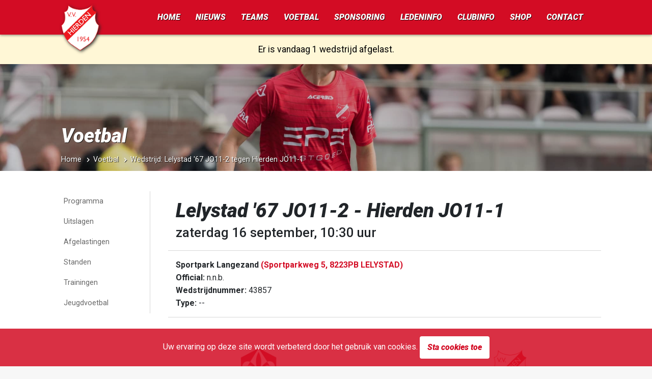

--- FILE ---
content_type: text/html; charset=UTF-8
request_url: https://vvhierden.nl/voelbal/wedstrijd/17658081-lelystad-67-jo11-2-tegen-hierden-jo11-1-op-zaterdag-16-september-2023
body_size: 9948
content:
<!DOCTYPE html>
<html lang="nl">
<head>
    <meta charset="utf-8">
    <meta name="viewport" content="width=device-width, initial-scale=1">

    <meta name="csrf-token" content="Y5AX9PGIVJQ9DJAV42A5ElmtPwEgJGtsZj5dNqrH">

            <title>Lelystad &#039;67 JO11-2 tegen Hierden JO11-1 op zaterdag 16 september 2023 | v.v. Hierden</title>
        <meta name="twitter:title" content="Lelystad &#039;67 JO11-2 tegen Hierden JO11-1 op zaterdag 16 september 2023 » v.v. Hierden">
        <meta property="og:title" content="Lelystad &#039;67 JO11-2 tegen Hierden JO11-1 op zaterdag 16 september 2023">
    


            <link href="https://www.gstatic.com" rel="preconnect" crossorigin>
            <link href="https://www.google-analytics.com" rel="preconnect" crossorigin>
            <link href="https://cdnjs.cloudflare.com" rel="preconnect" crossorigin>
                <link href="//fonts.googleapis.com" rel="dns-prefetch" crossorigin>
    


    <meta http-equiv="content-language" content="NL">
    <meta property="og:locale" content="nl_NL">
    <meta property="og:type" content="website" />
    <meta property="og:url" content="https://vvhierden.nl/voelbal/wedstrijd/17658081-lelystad-67-jo11-2-tegen-hierden-jo11-1-op-zaterdag-16-september-2023" />
    <meta property="og:site_name" content="v.v. Hierden">

    <meta property="fb:app_id" content="619494875196491"/>
    <meta name="msvalidate.01" content="E9EEB7D26DF1F9CD03249A38835874FD" />
    <meta property="fb:pages" content="1396852360571202">
    <meta name="twitter:site" content="@vvhierden" />
    <meta name="twitter:creator" content="@vvhierden" />
    <meta name="twitter:card" content="summary_large_image" />






    <script src="https://vvhierden.nl/js/app.js?id=451d11c8a5227f800439" defer type="cfacdd0d49c1e8c3d15c31fa-text/javascript"></script>

    
    <link href="https://vvhierden.nl/css/app.css?id=fa43b77c9e3e9ee4ac93" rel="stylesheet">

    <link rel="shortcut icon" href="https://vvhierden.nl/favicon.ico" type="image/png">
    <link rel="icon" href="https://vvhierden.nl/favicon.ico" type="image/png">


            <link rel="icon" type="image/png" sizes="16x16" href="https://vvhierden.nl/favicon-16x16.png">
            <link rel="icon" type="image/png" sizes="32x32" href="https://vvhierden.nl/favicon-32x32.png">
            <link rel="icon" type="image/png" sizes="96x96" href="https://vvhierden.nl/favicon-96x96.png">
            <link rel="icon" type="image/png" sizes="192x192" href="https://vvhierden.nl/favicon-192x192.png">
    
    <link rel="manifest" href="https://vvhierden.nl/webmanifest.json?v=2">
    <meta name="msapplication-TileColor" content="#d30c24">
    <meta name="theme-color" content="#d30c24">

    <link rel="apple-touch-startup-image" href="https://vvhierden.nl/icons/apple_splash-white.png">
    <link rel="apple-touch-icon" href="https://vvhierden.nl/icons/apple-touch-icon-white.png">

    
    <meta name="apple-mobile-web-app-capable" content="yes">
    <meta name="apple-mobile-web-app-title" content="v.v. Hierden">
    <meta name="apple-mobile-web-app-status-bar-style" content="default">
    <meta name="application-name" content="v.v. Hierden">

    <meta name="author" content="v.v. Hierden">

        <style></style>

    <style> .page-heading{}@media (max-width:1200px){.page-heading{}}@media (max-width:992px){.page-heading{}}@media (max-width:768px){.page-heading{}}@media (max-width:576px){.page-heading{}}.no-webp .page-heading{}@media (max-width:1200px){.no-webp .page-heading{}}@media (max-width:992px){.no-webp .page-heading{}}@media (max-width:768px){.no-webp .page-heading{}}@media (max-width:576px){.no-webp .page-heading{}}</style>

    <style>.portrait-placeholder-491046.visible{background-image:url("https://vvhierden.nl/bestanden/match-persons/SYMZ69X.png?v=1737783763") !important;background-position:center;background-size:cover}.portrait-placeholder-491048.visible{background-image:url("https://vvhierden.nl/bestanden/match-persons/SXQK91A.png?v=1737783764") !important;background-position:center;background-size:cover}.portrait-placeholder-491049.visible{background-image:url("https://vvhierden.nl/bestanden/match-persons/SXSS127.png?v=1747209131") !important;background-position:center;background-size:cover}.portrait-placeholder-599027.visible{background-image:url("https://vvhierden.nl/bestanden/match-persons/SYPQ04G.png?v=1755080692") !important;background-position:center;background-size:cover}.portrait-placeholder-491050.visible{background-image:url("https://vvhierden.nl/bestanden/match-persons/STRP022.png?v=1755080692") !important;background-position:center;background-size:cover}.portrait-placeholder-599025.visible{background-image:url("https://vvhierden.nl/bestanden/match-persons/FJNG426.png?v=1755080688") !important;background-position:center;background-size:cover}.portrait-placeholder-599028.visible{background-image:url("https://vvhierden.nl/bestanden/match-persons/BCCG81F.png?v=1755080693") !important;background-position:center;background-size:cover}.portrait-placeholder-599026.visible{background-image:url("https://vvhierden.nl/bestanden/match-persons/FSLX448.png?v=1755080689") !important;background-position:center;background-size:cover}.portrait-placeholder-633576.visible{background-image:url("https://vvhierden.nl/bestanden/match-persons/BQLL66I.png?v=1758353473") !important;background-position:center;background-size:cover}.portrait-placeholder-491046.visible{background-image:url("https://vvhierden.nl/bestanden/match-persons/SYMZ69X.png?v=1737783763") !important;background-position:center;background-size:cover}.portrait-placeholder-491048.visible{background-image:url("https://vvhierden.nl/bestanden/match-persons/SXQK91A.png?v=1737783764") !important;background-position:center;background-size:cover}.portrait-placeholder-491049.visible{background-image:url("https://vvhierden.nl/bestanden/match-persons/SXSS127.png?v=1747209131") !important;background-position:center;background-size:cover}.portrait-placeholder-599027.visible{background-image:url("https://vvhierden.nl/bestanden/match-persons/SYPQ04G.png?v=1755080692") !important;background-position:center;background-size:cover}.portrait-placeholder-491050.visible{background-image:url("https://vvhierden.nl/bestanden/match-persons/STRP022.png?v=1755080692") !important;background-position:center;background-size:cover}.portrait-placeholder-599025.visible{background-image:url("https://vvhierden.nl/bestanden/match-persons/FJNG426.png?v=1755080688") !important;background-position:center;background-size:cover}.portrait-placeholder-599028.visible{background-image:url("https://vvhierden.nl/bestanden/match-persons/BCCG81F.png?v=1755080693") !important;background-position:center;background-size:cover}.portrait-placeholder-599026.visible{background-image:url("https://vvhierden.nl/bestanden/match-persons/FSLX448.png?v=1755080689") !important;background-position:center;background-size:cover}.portrait-placeholder-633576.visible{background-image:url("https://vvhierden.nl/bestanden/match-persons/BQLL66I.png?v=1758353473") !important;background-position:center;background-size:cover}</style>

    <link rel="canonical" href="https://vvhierden.nl/voelbal/wedstrijd/17658081-lelystad-67-jo11-2-tegen-hierden-jo11-1-op-zaterdag-16-september-2023" />

                                <meta property="og:image" content="https://vvhierden.nl/api/match/social-image/17658081-lelystad-67-jo11-2-tegen-hierden-jo11-1-op-zaterdag-16-september-2023?v=1768284293" />
                
            <meta name="description" content="Alle informatie betreffende de wedstrijd Lelystad &#039;67 JO11-2 tegen Hierden JO11-1 op zaterdag 16 september 2023">
        <meta property="og:description" content="Alle informatie betreffende de wedstrijd Lelystad &#039;67 JO11-2 tegen Hierden JO11-1 op zaterdag 16 september 2023">
        <meta name="twitter:description" content="Alle informatie betreffende de wedstrijd Lelystad &#039;67 JO11-2 tegen Hierden JO11-1 op zaterdag 16 september 2023">
    
    <link href="https://twitter.com/vvhierden" rel="me">

    <link rel="webmention" href="https://webmention.io/www.vvhierden.nl/webmention" />
    <link rel="pingback" href="https://webmention.io/www.vvhierden.nl/xmlrpc" />
</head>
<body>
<div id="app">
    <div class="wrapper">
        <div class="website__view fixed-site-menu">
            <!-- Mobile header -->
            <nav class="navbar--sm fixed-top">

                <div class="left-section">
                    <a class="navbar--mobile__item" title="Menu" role="button" onclick="if (!window.__cfRLUnblockHandlers) return false; toggleMenu()" data-cf-modified-cfacdd0d49c1e8c3d15c31fa-="">
                        <span class="icon icon-menu-button"></span>
                    </a>
                    <span class="navbar--mobile__title">
                        <a href="https://vvhierden.nl" title="Home v.v. Hierden">
                            v.v. Hierden
                        </a>
                    </span>
                </div>
                <div class="right-section">
                    <!--<a class="navbar--mobile__item" href="https://vvhierden.nl/voetbal/wedstrijden/programma">
                        <span class="icon icon-socket"></span>
                    </a>
                    <a class="navbar--mobile__item no-border" href="https://vvhierden.nl/voetbal/wedstrijden/uitslagen">
                        <span class="icon icon-soccer-ball"></span>
                    </a>-->
                </div>
            </nav>

            <!-- Desktop menu -->
            <nav class="navbar--lg">
                <div class="navbar-width__wrapper">
                    <a class="navbar-brand" href="https://vvhierden.nl" title="v.v. Hierden Logo">
                        <img
                            loading="lazy"

                            width="512"
                            height="683"

                            srcset="https://vvhierden.nl/logo-120.png, https://vvhierden.nl/logo-180.png 1.5x, https://vvhierden.nl/logo-300.png 2x"
                            src="https://vvhierden.nl/logo-180.png"
                            alt="v.v. Hierden Logo"
                            title="v.v. Hierden Logo"
                        >
                    </a>

                                    </div>

                <div class="navbar--primary-bg">
                    <div class="navbar-width__wrapper">
                        <div class="navbar--primary">
                            <div class="nav__menu--primary">
                                <a href="https://vvhierden.nl" class="dropbtn">Home</a>
                                <div class="nav-dropdown">
                                    <button class="dropbtn"><a href="https://vvhierden.nl/nieuws">Nieuws</a></button>
                                    <div class="dropdown-content">
                                        <ul>
                                                                                                                                                <li class="">
                                                        <a href="https://vvhierden.nl/nieuws/algemeen">Nieuwsberichten</a>
                                                    </li>
                                                                                                                                                                                                <li class="">
                                                        <a href="https://vvhierden.nl/nieuws/sponsor">Sponsornieuws</a>
                                                    </li>
                                                                                                                                                                                                <li class="">
                                                        <a href="https://vvhierden.nl/voetbal/wedstrijdverslagen">Wedstrijdverslagen</a>
                                                    </li>
                                                                                                                                                                                                <li class="">
                                                        <a href="https://vvhierden.nl/agenda">Agenda</a>
                                                    </li>
                                                                                                                                                                                                <li class="">
                                                        <a href="https://vvhierden.nl/foto-galerij">Fotogalerij</a>
                                                    </li>
                                                                                                                                    </ul>
                                    </div>
                                </div>
                                <div class="nav-dropdown nav-dropdown--wide">
                                    <button class="dropbtn"><a href="https://vvhierden.nl/voetbal/teams">Teams</a></button>
                                    <div class="dropdown-content dropdown-content--wide dropdown-content--teams">
                                        <div class="row">
                                                                                            <div class="col-2">
                                                    <h3>Senioren</h3>
                                                    <ul>
                                                                                                                <li>
                                                            <a href="https://vvhierden.nl/voetbal/team/101857-hierden-1">
                                                                Hierden 1
                                                            </a>
                                                        </li>
                                                                                                                <li>
                                                            <a href="https://vvhierden.nl/voetbal/team/101858-hierden-2">
                                                                Hierden 2
                                                            </a>
                                                        </li>
                                                                                                                <li>
                                                            <a href="https://vvhierden.nl/voetbal/team/101859-hierden-3">
                                                                Hierden 3
                                                            </a>
                                                        </li>
                                                                                                                <li>
                                                            <a href="https://vvhierden.nl/voetbal/team/101860-hierden-4">
                                                                Hierden 4
                                                            </a>
                                                        </li>
                                                                                                                <li>
                                                            <a href="https://vvhierden.nl/voetbal/team/102119-hierden-5">
                                                                Hierden 5
                                                            </a>
                                                        </li>
                                                                                                                <li>
                                                            <a href="https://vvhierden.nl/voetbal/team/101861-hierden-6">
                                                                Hierden 6
                                                            </a>
                                                        </li>
                                                                                                                <li>
                                                            <a href="https://vvhierden.nl/voetbal/team/253723-hierden-7">
                                                                Hierden 7
                                                            </a>
                                                        </li>
                                                                                                                <li>
                                                            <a href="https://vvhierden.nl/voetbal/team/385492-hierden-8">
                                                                Hierden 8
                                                            </a>
                                                        </li>
                                                                                                                <li>
                                                            <a href="https://vvhierden.nl/voetbal/team/367653-hierden-351">
                                                                Hierden 35+1
                                                            </a>
                                                        </li>
                                                                                                                <li>
                                                            <a href="https://vvhierden.nl/voetbal/team/370978-hierden-352">
                                                                Hierden 35+2
                                                            </a>
                                                        </li>
                                                                                                                <li>
                                                            <a href="https://vvhierden.nl/voetbal/team/379042-hierden-353">
                                                                Hierden 35+3
                                                            </a>
                                                        </li>
                                                                                                            </ul>
                                                </div>
                                                                                            <div class="col-2">
                                                    <h3>Senioren Vrouwen</h3>
                                                    <ul>
                                                                                                                <li>
                                                            <a href="https://vvhierden.nl/voetbal/team/101863-hierden-vr1">
                                                                Hierden VR1
                                                            </a>
                                                        </li>
                                                                                                                <li>
                                                            <a href="https://vvhierden.nl/voetbal/team/311604-hierden-vr2">
                                                                Hierden VR2
                                                            </a>
                                                        </li>
                                                                                                                <li>
                                                            <a href="https://vvhierden.nl/voetbal/team/382074-hierden-vr301">
                                                                Hierden VR30+1
                                                            </a>
                                                        </li>
                                                                                                                <li>
                                                            <a href="https://vvhierden.nl/voetbal/team/385485-hierden-vr302">
                                                                Hierden VR30+2
                                                            </a>
                                                        </li>
                                                                                                                <li>
                                                            <a href="https://vvhierden.nl/voetbal/team/365251-hierden-mo20-1">
                                                                Hierden MO20-1
                                                            </a>
                                                        </li>
                                                                                                            </ul>
                                                </div>
                                                                                            <div class="col-2">
                                                    <h3>Onder 17</h3>
                                                    <ul>
                                                                                                                <li>
                                                            <a href="https://vvhierden.nl/voetbal/team/289635-hierden-jo17-1">
                                                                Hierden JO17-1
                                                            </a>
                                                        </li>
                                                                                                                <li>
                                                            <a href="https://vvhierden.nl/voetbal/team/289636-hierden-jo17-2">
                                                                Hierden JO17-2
                                                            </a>
                                                        </li>
                                                                                                            </ul>
                                                </div>
                                                                                            <div class="col-2">
                                                    <h3>Onder 17 Meiden</h3>
                                                    <ul>
                                                                                                                <li>
                                                            <a href="https://vvhierden.nl/voetbal/team/333777-hierden-mo17-1">
                                                                Hierden MO17-1
                                                            </a>
                                                        </li>
                                                                                                                <li>
                                                            <a href="https://vvhierden.nl/voetbal/team/339974-hierden-mo17-2">
                                                                Hierden MO17-2
                                                            </a>
                                                        </li>
                                                                                                            </ul>
                                                </div>
                                                                                            <div class="col-2">
                                                    <h3>Onder 15</h3>
                                                    <ul>
                                                                                                                <li>
                                                            <a href="https://vvhierden.nl/voetbal/team/289638-hierden-jo15-1">
                                                                Hierden JO15-1
                                                            </a>
                                                        </li>
                                                                                                                <li>
                                                            <a href="https://vvhierden.nl/voetbal/team/289639-hierden-jo15-2">
                                                                Hierden JO15-2
                                                            </a>
                                                        </li>
                                                                                                                <li>
                                                            <a href="https://vvhierden.nl/voetbal/team/289640-hierden-jo15-3">
                                                                Hierden JO15-3
                                                            </a>
                                                        </li>
                                                                                                            </ul>
                                                </div>
                                                                                            <div class="col-2">
                                                    <h3>Onder 15 Meiden</h3>
                                                    <ul>
                                                                                                                <li>
                                                            <a href="https://vvhierden.nl/voetbal/team/293222-hierden-mo15-1">
                                                                Hierden MO15-1
                                                            </a>
                                                        </li>
                                                                                                                <li>
                                                            <a href="https://vvhierden.nl/voetbal/team/339515-hierden-mo15-2">
                                                                Hierden MO15-2
                                                            </a>
                                                        </li>
                                                                                                            </ul>
                                                </div>
                                                                                            <div class="col-2">
                                                    <h3>Onder 13</h3>
                                                    <ul>
                                                                                                                <li>
                                                            <a href="https://vvhierden.nl/voetbal/team/374737-hierden-jo13-1">
                                                                Hierden JO13-1
                                                            </a>
                                                        </li>
                                                                                                                <li>
                                                            <a href="https://vvhierden.nl/voetbal/team/289644-hierden-jo13-2">
                                                                Hierden JO13-2
                                                            </a>
                                                        </li>
                                                                                                            </ul>
                                                </div>
                                                                                            <div class="col-2">
                                                    <h3>Onder 13 Meiden</h3>
                                                    <ul>
                                                                                                                <li>
                                                            <a href="https://vvhierden.nl/voetbal/team/289660-hierden-mo13-1">
                                                                Hierden MO13-1
                                                            </a>
                                                        </li>
                                                                                                                <li>
                                                            <a href="https://vvhierden.nl/voetbal/team/321862-hierden-mo13-2">
                                                                Hierden MO13-2
                                                            </a>
                                                        </li>
                                                                                                            </ul>
                                                </div>
                                                                                            <div class="col-2">
                                                    <h3>Onder 12</h3>
                                                    <ul>
                                                                                                                <li>
                                                            <a href="https://vvhierden.nl/voetbal/team/365258-hierden-jo12-1">
                                                                Hierden JO12-1
                                                            </a>
                                                        </li>
                                                                                                                <li>
                                                            <a href="https://vvhierden.nl/voetbal/team/385196-hierden-jo12-2">
                                                                Hierden JO12-2
                                                            </a>
                                                        </li>
                                                                                                                <li>
                                                            <a href="https://vvhierden.nl/voetbal/team/395001-hierden-jo12-3">
                                                                Hierden JO12-3
                                                            </a>
                                                        </li>
                                                                                                            </ul>
                                                </div>
                                                                                            <div class="col-2">
                                                    <h3>Onder 11</h3>
                                                    <ul>
                                                                                                                <li>
                                                            <a href="https://vvhierden.nl/voetbal/team/289648-hierden-jo11-1">
                                                                Hierden JO11-1
                                                            </a>
                                                        </li>
                                                                                                                <li>
                                                            <a href="https://vvhierden.nl/voetbal/team/289649-hierden-jo11-2">
                                                                Hierden JO11-2
                                                            </a>
                                                        </li>
                                                                                                                <li>
                                                            <a href="https://vvhierden.nl/voetbal/team/289650-hierden-jo11-3">
                                                                Hierden JO11-3
                                                            </a>
                                                        </li>
                                                                                                                <li>
                                                            <a href="https://vvhierden.nl/voetbal/team/289651-hierden-jo11-4">
                                                                Hierden JO11-4
                                                            </a>
                                                        </li>
                                                                                                                <li>
                                                            <a href="https://vvhierden.nl/voetbal/team/289661-hierden-mo11-1">
                                                                Hierden MO11-1
                                                            </a>
                                                        </li>
                                                                                                            </ul>
                                                </div>
                                                                                            <div class="col-2">
                                                    <h3>Onder 10</h3>
                                                    <ul>
                                                                                                                <li>
                                                            <a href="https://vvhierden.nl/voetbal/team/339506-hierden-jo10-1">
                                                                Hierden JO10-1
                                                            </a>
                                                        </li>
                                                                                                                <li>
                                                            <a href="https://vvhierden.nl/voetbal/team/339507-hierden-jo10-2">
                                                                Hierden JO10-2
                                                            </a>
                                                        </li>
                                                                                                                <li>
                                                            <a href="https://vvhierden.nl/voetbal/team/391884-hierden-mo10-1">
                                                                Hierden MO10-1
                                                            </a>
                                                        </li>
                                                                                                            </ul>
                                                </div>
                                                                                            <div class="col-2">
                                                    <h3>Onder 9</h3>
                                                    <ul>
                                                                                                                <li>
                                                            <a href="https://vvhierden.nl/voetbal/team/289654-hierden-jo9-1">
                                                                Hierden JO9-1
                                                            </a>
                                                        </li>
                                                                                                                <li>
                                                            <a href="https://vvhierden.nl/voetbal/team/289655-hierden-jo9-2">
                                                                Hierden JO9-2
                                                            </a>
                                                        </li>
                                                                                                                <li>
                                                            <a href="https://vvhierden.nl/voetbal/team/374742-hierden-jo9-3">
                                                                Hierden JO9-3
                                                            </a>
                                                        </li>
                                                                                                                <li>
                                                            <a href="https://vvhierden.nl/voetbal/team/289657-hierden-jo9-4">
                                                                Hierden JO9-4
                                                            </a>
                                                        </li>
                                                                                                                <li>
                                                            <a href="https://vvhierden.nl/voetbal/team/289658-hierden-jo9-5">
                                                                Hierden JO9-5
                                                            </a>
                                                        </li>
                                                                                                                <li>
                                                            <a href="https://vvhierden.nl/voetbal/team/391882-hierden-mo9-1">
                                                                Hierden MO9-1
                                                            </a>
                                                        </li>
                                                                                                            </ul>
                                                </div>
                                                                                            <div class="col-2">
                                                    <h3>Onder 8</h3>
                                                    <ul>
                                                                                                                <li>
                                                            <a href="https://vvhierden.nl/voetbal/team/325413-hierden-jo8-1">
                                                                Hierden JO8-1
                                                            </a>
                                                        </li>
                                                                                                                <li>
                                                            <a href="https://vvhierden.nl/voetbal/team/325484-hierden-jo8-2">
                                                                Hierden JO8-2
                                                            </a>
                                                        </li>
                                                                                                                <li>
                                                            <a href="https://vvhierden.nl/voetbal/team/325415-hierden-jo8-3">
                                                                Hierden JO8-3
                                                            </a>
                                                        </li>
                                                                                                                <li>
                                                            <a href="https://vvhierden.nl/voetbal/team/327236-hierden-jo8-4jm">
                                                                Hierden JO8-4JM
                                                            </a>
                                                        </li>
                                                                                                            </ul>
                                                </div>
                                                                                    </div>
                                    </div>
                                </div>
                                <div class="nav-dropdown">
                                    <button class="dropbtn"><a href="https://vvhierden.nl/voetbal">Voetbal</a></button>
                                    <div class="dropdown-content">
                                        <ul>
                                                                                                                                                <li class="">
                                                        <a href="https://vvhierden.nl/voetbal/wedstrijden/programma">Programma</a>
                                                    </li>
                                                                                                                                                                                                <li class="">
                                                        <a href="https://vvhierden.nl/voetbal/wedstrijden/uitslagen">Uitslagen</a>
                                                    </li>
                                                                                                                                                                                                <li class="">
                                                        <a href="https://vvhierden.nl/voetbal/wedstrijden/afgelastingen">Afgelastingen</a>
                                                    </li>
                                                                                                                                                                                                <li class="">
                                                        <a href="https://vvhierden.nl/voetbal/standen">Standen</a>
                                                    </li>
                                                                                                                                                                                                <li class="">
                                                        <a href="https://vvhierden.nl/voetbal/trainingen">Trainingen</a>
                                                    </li>
                                                                                                                                                                                                <li class="">
                                                        <a href="https://vvhierden.nl/voetbal/jeugdvoetbal">Jeugdvoetbal</a>
                                                    </li>
                                                                                                                                    </ul>
                                    </div>
                                </div>
                                <div class="nav-dropdown">
                                    <button class="dropbtn"><a href="https://vvhierden.nl/sponsoring">Sponsoring</a></button>
                                    <div class="dropdown-content">
                                        <ul>
                                                                                                                                                <li class="">
                                                        <a href="https://vvhierden.nl/sponsoring/informatie">Sponsor informatie</a>
                                                    </li>
                                                                                                                                                                                                <li class="">
                                                        <a href="https://vvhierden.nl/sponsoring/businessclub">Businessclub</a>
                                                    </li>
                                                                                                                                                                                                <li class="">
                                                        <a href="https://vvhierden.nl/sponsoring/overzicht">Sponsor overzicht</a>
                                                    </li>
                                                                                                                                                                                                <li class="">
                                                        <a href="https://vvhierden.nl/sponsoring/commissie">Sponsorcommissie</a>
                                                    </li>
                                                                                                                                                                                                <li class="">
                                                        <a href="https://vvhierden.nl/sponsoring/pakketten">Sponsorpakketten</a>
                                                    </li>
                                                                                                                                                                                                <li class="">
                                                        <a href="https://vvhierden.nl/sponsoring/kledingpakketten">Kledingpakketten</a>
                                                    </li>
                                                                                                                                    </ul>
                                    </div>
                                </div>
                                <div class="nav-dropdown">
                                    <button class="dropbtn"><a href="https://vvhierden.nl/leden-informatie">Ledeninfo</a></button>
                                    <div class="dropdown-content">
                                        <ul>
                                                                                                                                                <li class="">
                                                        <a href="https://vvhierden.nl/leden-informatie/aanmelden-nieuwe-leden">Lid worden</a>
                                                    </li>
                                                                                                                                                                                                <li class="">
                                                        <a href="https://vvhierden.nl/leden-informatie/lid-wijzigen">Lid wijzigen</a>
                                                    </li>
                                                                                                                                                                                                <li class="">
                                                        <a href="https://vvhierden.nl/leden-informatie/contributie">Contributie</a>
                                                    </li>
                                                                                                                                                                                                <li class="">
                                                        <a href="https://vvhierden.nl/leden-informatie/kleding">Kleding</a>
                                                    </li>
                                                                                                                                                                                                <li class="">
                                                        <a href="https://vvhierden.nl/leden-informatie/huisregels">Huisregels</a>
                                                    </li>
                                                                                                                                                                                                <li class="">
                                                        <a href="https://vvhierden.nl/leden-informatie/fysiotherapie">Fysiotherapie</a>
                                                    </li>
                                                                                                                                    </ul>
                                    </div>
                                </div>
                                <div class="nav-dropdown">
                                    <button class="dropbtn"><a href="https://vvhierden.nl/club-informatie">Clubinfo</a></button>
                                    <div class="dropdown-content">
                                        <ul>
                                                                                                                                                <li class="">
                                                        <a href="https://vvhierden.nl/club-informatie/bestuur">Bestuur</a>
                                                    </li>
                                                                                                                                                                                                <li class="">
                                                        <a href="https://vvhierden.nl/club-informatie/commissies">Commissies</a>
                                                    </li>
                                                                                                                                                                                                <li class="">
                                                        <a href="https://vvhierden.nl/club-informatie/scheidsrechtercommissie">Scheidsrechtercommissie</a>
                                                    </li>
                                                                                                                                                                                                <li class="">
                                                        <a href="https://vvhierden.nl/club-informatie/vertrouwenspersoon">Vertrouwenspersoon</a>
                                                    </li>
                                                                                                                                                                                                <li class="">
                                                        <a href="https://vvhierden.nl/club-informatie/over-vvhierden">Over v.v. Hierden</a>
                                                    </li>
                                                                                                                                                                                                <li class="">
                                                        <a href="https://vvhierden.nl/club-informatie/vrijwilligers">Vrijwilligers</a>
                                                    </li>
                                                                                                                                                                                                <li class="">
                                                        <a href="https://vvhierden.nl/club-informatie/vrijwilliger-vog">Vrijwilliger VOG</a>
                                                    </li>
                                                                                                                                                                                                <li class="">
                                                        <a href="https://vvhierden.nl/club-informatie/ereleden">Ereleden</a>
                                                    </li>
                                                                                                                                                                                                <li class="">
                                                        <a href="https://vvhierden.nl/club-informatie/t-hierdens-volkslied">&#039;t Hierdens volkslied</a>
                                                    </li>
                                                                                                                                                                                                <li class="">
                                                        <a href="https://vvhierden.nl/club-informatie/club-van-100">Club van 100</a>
                                                    </li>
                                                                                                                                    </ul>
                                    </div>
                                </div>

                                <div class="nav-dropdown">
                                    <button class="dropbtn"><a href="https://vvhierden.nl/shop">Shop</a></button>
                                    <div class="dropdown-content">
                                        <ul>
                                            <li>
                                                <a rel="noopener" href="https://vvhierden.sdteamsport.nl/" target="_blank">Kleding</a>
                                            </li>
                                            <li>
                                                <a href="https://vvhierden.nl/jeugdplan-tenue">Jeugdplan tenue</a>
                                            </li>
                                            <li>
                                                <a href="https://vvhierden.nl/shop">Overige producten</a>
                                            </li>
                                        </ul>
                                    </div>
                                </div>

                                <a href="https://vvhierden.nl/contact" class="dropbtn">Contact</a>
                            </div>
                        </div>
                    </div>
                </div>
            </nav>


            <main>
                                    <div class="navbar--alert">
                        <div class="navbar--alert-content">
                            <div class="navbar--alert-text">
                                <p class="text-center"><a class="navbar--alert-link" href="https://vvhierden.nl/voetbal/wedstrijden/afgelastingen" title="Afgelaste wedstrijden">Er is vandaag 1 wedstrijd afgelast.</a></p>
                            </div>
                        </div>
                    </div>
                
                
                    <div class="page page--match-detail">
        <section class="lazy-background page-heading">
            <div class="page-heading__overlay"></div>
            <div class="page-heading__content">
                <h2>Voetbal</h2>
                <section class="page__breadcrumbs">
                    <ul class="breadcrumb">
                        <li><a href="https://vvhierden.nl">Home</a></li>
                        <li><a href="https://vvhierden.nl/voetbal">Voetbal</a></li>
                        <li>Wedstrijd: Lelystad &#039;67 JO11-2 tegen Hierden JO11-1</li>
                    </ul>
                </section>
            </div>
        </section>

        <section class="page-content-section page-content-section--has-sidemenu">
            <aside class="page__submenu--lg">
    <div class="submenu" id="accordionSubmenu">
        <ul class="submenu__menu submenu__collapse">
                        <li>
                <a title="Programma" href="https://vvhierden.nl/voetbal/wedstrijden/programma" >
                    Programma
                </a>
            </li>
                                <li>
                <a title="Uitslagen" href="https://vvhierden.nl/voetbal/wedstrijden/uitslagen" >
                    Uitslagen
                </a>
            </li>
                                <li>
                <a title="Afgelastingen" href="https://vvhierden.nl/voetbal/wedstrijden/afgelastingen" >
                    Afgelastingen
                </a>
            </li>
                                <li>
                <a title="Standen" href="https://vvhierden.nl/voetbal/standen" >
                    Standen
                </a>
            </li>
                                <li>
                <a title="Trainingen" href="https://vvhierden.nl/voetbal/trainingen" >
                    Trainingen
                </a>
            </li>
                                <li>
                <a title="Jeugdvoetbal" href="https://vvhierden.nl/voetbal/jeugdvoetbal" >
                    Jeugdvoetbal
                </a>
            </li>
            </ul>

    </div>
</aside>

<div class="submenu-for-mobile">
        <div class="form-control__container form-control__container--select">
            <select class="form-control form-control--wide form-control--select">
                                                            <option data-url="https://vvhierden.nl/voetbal/wedstrijden/programma" >
                            Programma
                        </option>
                                                                                <option data-url="https://vvhierden.nl/voetbal/wedstrijden/uitslagen" >
                            Uitslagen
                        </option>
                                                                                <option data-url="https://vvhierden.nl/voetbal/wedstrijden/afgelastingen" >
                            Afgelastingen
                        </option>
                                                                                <option data-url="https://vvhierden.nl/voetbal/standen" >
                            Standen
                        </option>
                                                                                <option data-url="https://vvhierden.nl/voetbal/trainingen" >
                            Trainingen
                        </option>
                                                                                <option data-url="https://vvhierden.nl/voetbal/jeugdvoetbal" >
                            Jeugdvoetbal
                        </option>
                                                </select>
        </div>
    </div>

            <section class="page-content page-content--match-detail">
                <div class="back-to-overview-container">
                    <div class="row">
                        <div class="col-12">
                            <a href="https://vvhierden.nl/voetbal/wedstrijden/programma" class="btn btn-secondary btn--back btn--expand-sm">Naar wedstrijdoverzicht</a>
                        </div>
                    </div>
                </div>

                <div class="page__heading">
                    <!-- Alert -->
                    <div class="row">
                                                                                            </div>
                    <!-- Main match info -->
                    <div class="row">
                        <div class="col-sm-12">
                            <div class="main-match-info main-match-info--top">
                                <h1>Lelystad &#039;67 JO11-2 - Hierden JO11-1</h1>
                                <p class="date">zaterdag 16 september, 10:30 uur</p>
                            </div>

                            <div class="main-match-info">
                                <p class="location">
                                    Sportpark Langezand
                                                                                                                        <a class="link" rel="noopener" href="https://www.google.com/maps/dir//Sportpark Langezand Sportparkweg 5, 8223PB LELYSTAD" target="_blank">
                                                (Sportparkweg 5, 8223PB LELYSTAD)
                                            </a>
                                                                                                            </p>
                                <p class="official"><b>Official:</b> n.n.b.</p>
                                <p class="match-number"><b>Wedstrijdnummer:</b> 43857</p>
                                <p class="type"><b>Type:</b> --</p>
                            </div>
                        </div>
                    </div>

                    <div class="row">
                        <div class="col-sm-12">
                            <div class="match-block">
                                <div class="match">
                                    <div class="team__container home-team">
    <div class="logo">
                    <img
                alt="Logo Lelystad &#039;67 JO11-2"
                title="Logo Lelystad &#039;67 JO11-2"
                loading="lazy"
                srcset="
https://vvhierden.nl/api/knvb/assets/clublogo/150/BBBZ75P.png?v=1768284293 2x,
https://vvhierden.nl/api/knvb/assets/clublogo/80/BBBZ75P.png?v=1768284293 1x"
                src="https://vvhierden.nl/api/knvb/assets/clublogo/80/BBBZ75P.png?v=1768284293"
            >
            </div>
    <p class="team">
                    Lelystad &#039;67 JO11-2
            </p>
</div>
                                    <div class="time-or-score">
                                                                                    <span>0-2</span>
                                                                            </div>
                                    <div class="team__container away-team">
    <div class="logo">
                    <a title="Hierden JO11-1" class="link" href="https://vvhierden.nl/voetbal/team-redirector/289648">
                <img
                    alt="Logo Hierden JO11-1"
                    title="Logo Hierden JO11-1"
                    loading="lazy"
                    srcset="
https://vvhierden.nl/api/knvb/assets/clublogo/150/BBBZ82P.png?v=1768284293 2x,
https://vvhierden.nl/api/knvb/assets/clublogo/80/BBBZ82P.png?v=1768284293 1x"
                    src="https://vvhierden.nl/api/knvb/assets/clublogo/80/BBBZ82P.png?v=1768284293"
                >
            </a>
            </div>
    <p class="team">
                    <a title="Hierden JO11-1" class="link" href="https://vvhierden.nl/voetbal/team-redirector/289648">
                Hierden JO11-1
            </a>
            </p>
</div>
                                </div>
                            </div>
                        </div>
                    </div>

                </div>
                <div class="page__content">
                    <!-- Tabs with match details -->
                    <div class="row custom-tab-handling">
                        <div class="col-sm-12">
                            <ul class="nav nav-tabs nav-tabs--match" id="matchTab" role="tablist">
                                                                    <li class="nav-item" >
                                        <a class="nav-link " id="accommodatie-tab" data-toggle="tab" href="https://vvhierden.nl/voelbal/wedstrijd/17658081-lelystad-67-jo11-2-tegen-hierden-jo11-1-op-zaterdag-16-september-2023/accommodatie" role="tab" aria-controls="accommodatie" aria-selected="false">Accommodatie</a>
                                    </li>
                                                                    <li class="nav-item"  style="display: none" >
                                        <a class="nav-link " id="info-tab" data-toggle="tab" href="https://vvhierden.nl/voelbal/wedstrijd/17658081-lelystad-67-jo11-2-tegen-hierden-jo11-1-op-zaterdag-16-september-2023/info" role="tab" aria-controls="info" aria-selected="false">Informatie</a>
                                    </li>
                                                                    <li class="nav-item" >
                                        <a class="nav-link " id="stats-tab" data-toggle="tab" href="https://vvhierden.nl/voelbal/wedstrijd/17658081-lelystad-67-jo11-2-tegen-hierden-jo11-1-op-zaterdag-16-september-2023/statistieken" role="tab" aria-controls="stats" aria-selected="false">Statistieken</a>
                                    </li>
                                                                    <li class="nav-item"  style="display: none" >
                                        <a class="nav-link " id="officials-tab" data-toggle="tab" href="https://vvhierden.nl/voelbal/wedstrijd/17658081-lelystad-67-jo11-2-tegen-hierden-jo11-1-op-zaterdag-16-september-2023/officials" role="tab" aria-controls="officials" aria-selected="false">Officials</a>
                                    </li>
                                                                    <li class="nav-item" >
                                        <a class="nav-link  show active " id="players-tab" data-toggle="tab" href="https://vvhierden.nl/voelbal/wedstrijd/17658081-lelystad-67-jo11-2-tegen-hierden-jo11-1-op-zaterdag-16-september-2023/spelers" role="tab" aria-controls="players" aria-selected="false">Spelers</a>
                                    </li>
                                                                    <li class="nav-item" >
                                        <a class="nav-link " id="report-tab" data-toggle="tab" href="https://vvhierden.nl/voelbal/wedstrijd/17658081-lelystad-67-jo11-2-tegen-hierden-jo11-1-op-zaterdag-16-september-2023/verslagen" role="tab" aria-controls="report" aria-selected="false">Verslagen</a>
                                    </li>
                                                            </ul>
                            <div class="tab-content" id="teamTabContent">
                                <!-- Tab content: Info -->
                                <div class="tab-pane tab-pane--info fade " id="info" role="tabpanel" aria-labelledby="info-tab">
                                    --
                                </div>

                                <!-- Tab content: Accommodatie -->
                                <div class="tab-pane tab-pane--info fade " id="accommodatie" role="tabpanel" aria-labelledby="accommodatie-tab">
                                                                                                                        <div class="embed-responsive embed-responsive-16by9">
                                                <iframe
                                                    loading="lazy"
                                                    class="embed-responsive-item"
                                                    frameborder="0"
                                                    style="border:0"
                                                    src="https://www.google.com/maps/embed/v1/place?maptype=satellite&q=Sportpark Langezand Sportparkweg 5, 8223PB LELYSTAD&key=AIzaSyAjEUSQIS2iJgOUzHcWNMTHQQKZ691d61U"
                                                    allowfullscreen
                                                ></iframe>
                                            </div>
                                                                                                            </div>

                                                                <!-- Tab content: Stats -->
                                    <div class="tab-pane tab-pane--stats fade " id="stats" role="tabpanel" aria-labelledby="stats-tab">
                                        <table class="table--default-style">
                                            <thead>
                                            <tr class="table__header">
                                                <th></th>
                                                <th>Thuisteam</th>
                                                <th>Uitteam</th>
                                            </tr>
                                            </thead>
                                            <tbody>
                                            <tr>
                                                <td>Teamnaam</td>
                                                <td>Lelystad &#039;67 JO11-2</td>
                                                <td>Hierden JO11-1</td>
                                            </tr>
                                            <tr>
                                                <td>Thuis gewonnen</td>
                                                <td>38</td>
                                                <td>49</td>
                                            </tr>
                                            <tr>
                                                <td>Uit gewonnen</td>
                                                <td>35</td>
                                                <td>54</td>
                                            </tr>
                                            <tr>
                                                <td>Procent gewonnen</td>
                                                <td>39%</td>
                                                <td>53%</td>
                                            </tr>
                                            <tr>
                                                <td>Procent thuis gewonnen</td>
                                                <td>41%</td>
                                                <td>52%</td>
                                            </tr>
                                            <tr>
                                                <td>Procent uit gewonnen</td>
                                                <td>38%</td>
                                                <td>55%</td>
                                            </tr>
                                            </tbody>
                                        </table>
                                    </div>
                                
                                <!-- Tab content: officials -->
                                <div class="tab-pane tab-pane--pictures fade " id="officials" role="tabpanel" aria-labelledby="officials-tab">
                                    <div class="col-sm-12">
                                        <p class="no-details-found">Geen wedstrijd officials gevonden.</p>
                                    </div>
                                </div>

                                <!-- Tab content: spelers -->
                                <div class="tab-pane tab-pane--players fade  show active " id="players" role="tabpanel" aria-labelledby="players-tab">
                                    <div class="row">
                                        <div class="col-12 col-md-6">
                                            <h2 class="h2--small">Lelystad &#039;67 JO11-2</h2>

            <div class="match-persons__container">
            <h4>Teamspeler</h4>

                            <div class="card card--person">
                    <div class="portrait lazy-background  portrait-missing "></div>
                    <div class="info">
                        <p class="name">Djack Diakite, Famoro</p>
                        <p class="role"></p>
                    </div>
                </div>
                            <div class="card card--person">
                    <div class="portrait lazy-background  portrait-missing "></div>
                    <div class="info">
                        <p class="name">Vermeer, Shaquille</p>
                        <p class="role"></p>
                    </div>
                </div>
                            <div class="card card--person">
                    <div class="portrait lazy-background  portrait-missing "></div>
                    <div class="info">
                        <p class="name">Afgeschermd</p>
                        <p class="role"></p>
                    </div>
                </div>
                            <div class="card card--person">
                    <div class="portrait lazy-background  portrait-missing "></div>
                    <div class="info">
                        <p class="name">Afgeschermd</p>
                        <p class="role"></p>
                    </div>
                </div>
                            <div class="card card--person">
                    <div class="portrait lazy-background  portrait-missing "></div>
                    <div class="info">
                        <p class="name">Afgeschermd</p>
                        <p class="role"></p>
                    </div>
                </div>
                            <div class="card card--person">
                    <div class="portrait lazy-background  portrait-missing "></div>
                    <div class="info">
                        <p class="name">Afgeschermd</p>
                        <p class="role"></p>
                    </div>
                </div>
                            <div class="card card--person">
                    <div class="portrait lazy-background  portrait-missing "></div>
                    <div class="info">
                        <p class="name">Afgeschermd</p>
                        <p class="role"></p>
                    </div>
                </div>
                            <div class="card card--person">
                    <div class="portrait lazy-background  portrait-missing "></div>
                    <div class="info">
                        <p class="name">Afgeschermd</p>
                        <p class="role"></p>
                    </div>
                </div>
                            <div class="card card--person">
                    <div class="portrait lazy-background  portrait-missing "></div>
                    <div class="info">
                        <p class="name">Afgeschermd</p>
                        <p class="role"></p>
                    </div>
                </div>
                            <div class="card card--person">
                    <div class="portrait lazy-background  portrait-missing "></div>
                    <div class="info">
                        <p class="name">Afgeschermd</p>
                        <p class="role"></p>
                    </div>
                </div>
                            <div class="card card--person">
                    <div class="portrait lazy-background  portrait-missing "></div>
                    <div class="info">
                        <p class="name">Afgeschermd</p>
                        <p class="role"></p>
                    </div>
                </div>
                            <div class="card card--person">
                    <div class="portrait lazy-background  portrait-missing "></div>
                    <div class="info">
                        <p class="name">Afgeschermd</p>
                        <p class="role"></p>
                    </div>
                </div>
                    </div>
            <div class="match-persons__container">
            <h4>Overige staf</h4>

                            <div class="card card--person">
                    <div class="portrait lazy-background  portrait-placeholder-633576 "></div>
                    <div class="info">
                        <p class="name">Leca, Manuel de</p>
                        <p class="role">Teammanager</p>
                    </div>
                </div>
                            <div class="card card--person">
                    <div class="portrait lazy-background  portrait-missing "></div>
                    <div class="info">
                        <p class="name">Afgeschermd</p>
                        <p class="role">Teammanager</p>
                    </div>
                </div>
                    </div>
                                            </div>
                                        <div class="col-12 col-md-6">
                                            <h2 class="h2--small">Hierden JO11-1</h2>

            <div class="match-persons__container">
            <h4>Teamspeler</h4>

                            <div class="card card--person">
                    <div class="portrait lazy-background  portrait-missing "></div>
                    <div class="info">
                        <p class="name">Bets, Manuel</p>
                        <p class="role"></p>
                    </div>
                </div>
                            <div class="card card--person">
                    <div class="portrait lazy-background  portrait-placeholder-491046 "></div>
                    <div class="info">
                        <p class="name">Hartog, Nout den</p>
                        <p class="role"></p>
                    </div>
                </div>
                            <div class="card card--person">
                    <div class="portrait lazy-background  portrait-missing "></div>
                    <div class="info">
                        <p class="name">Kruyswijk, Joel</p>
                        <p class="role"></p>
                    </div>
                </div>
                            <div class="card card--person">
                    <div class="portrait lazy-background  portrait-placeholder-491048 "></div>
                    <div class="info">
                        <p class="name">Pastoor, Bas</p>
                        <p class="role"></p>
                    </div>
                </div>
                            <div class="card card--person">
                    <div class="portrait lazy-background  portrait-placeholder-491049 "></div>
                    <div class="info">
                        <p class="name">Schaftenaar, Finn</p>
                        <p class="role"></p>
                    </div>
                </div>
                            <div class="card card--person">
                    <div class="portrait lazy-background  portrait-placeholder-599027 "></div>
                    <div class="info">
                        <p class="name">Vente, Duuk</p>
                        <p class="role"></p>
                    </div>
                </div>
                            <div class="card card--person">
                    <div class="portrait lazy-background  portrait-placeholder-491050 "></div>
                    <div class="info">
                        <p class="name">Versteeg, Jouke</p>
                        <p class="role"></p>
                    </div>
                </div>
                            <div class="card card--person">
                    <div class="portrait lazy-background  portrait-missing "></div>
                    <div class="info">
                        <p class="name">Afgeschermd</p>
                        <p class="role"></p>
                    </div>
                </div>
                            <div class="card card--person">
                    <div class="portrait lazy-background  portrait-missing "></div>
                    <div class="info">
                        <p class="name">Afgeschermd</p>
                        <p class="role"></p>
                    </div>
                </div>
                            <div class="card card--person">
                    <div class="portrait lazy-background  portrait-missing "></div>
                    <div class="info">
                        <p class="name">Afgeschermd</p>
                        <p class="role"></p>
                    </div>
                </div>
                    </div>
            <div class="match-persons__container">
            <h4>Technische staf</h4>

                            <div class="card card--person">
                    <div class="portrait lazy-background  portrait-placeholder-599025 "></div>
                    <div class="info">
                        <p class="name">Boonen, Gerrit</p>
                        <p class="role">Trainer/coach</p>
                    </div>
                </div>
                            <div class="card card--person">
                    <div class="portrait lazy-background  portrait-placeholder-599028 "></div>
                    <div class="info">
                        <p class="name">Versteeg, Michel</p>
                        <p class="role">Trainer</p>
                    </div>
                </div>
                    </div>
            <div class="match-persons__container">
            <h4>Overige staf</h4>

                            <div class="card card--person">
                    <div class="portrait lazy-background  portrait-placeholder-599026 "></div>
                    <div class="info">
                        <p class="name">Haan, Jelle de</p>
                        <p class="role">Teammanager</p>
                    </div>
                </div>
                    </div>
                                            </div>
                                    </div>
                                </div>

                                <!-- Tab content: Verslag -->
                                <div class="tab-pane tab-pane--report fade " id="report" role="tabpanel" aria-labelledby="report-tab">
                                    <div class="row">
                                                                                    <div class="col-sm-12">
                                                <p class="no-posts-found">Geen wedstrijdverslag gevonden.</p>
                                            </div>
                                                                            </div>
                                </div>

                                                        </div>
                        </div>
                        <div class="col-sm-12">
                            <div class="details-updated-at">
                                De wedstrijdgegevens zijn voor het laatst aangepast op 13-01-2026 om 07:04.
                            </div>
                        </div>
                    </div>
                </div>
            </section>
        </section>
    </div>
            </main>

            <footer>
                <div class="container">
                    <div class="row footer--row">
                        <div class="col-md-3 col-4">
                            <div class="col-md-6 offset-md-3 col-12">
                                <a href="https://vvhierden.nl" title="Home v.v. Hierden">
                                    <img
                                        loading="lazy"

                                        width="512"
                                        height="683"

                                        class="footer--logo"
                                        srcset="https://vvhierden.nl/logo-120.png, https://vvhierden.nl/logo-180.png 1.5x, https://vvhierden.nl/logo-300.png 2x"
                                        src="https://vvhierden.nl/logo-180.png"
                                        alt="v.v. Hierden Logo"
                                        title="v.v. Hierden Logo"
                                    >
                                </a>
                            </div>
                        </div>
                        <div class="col-md-2 d-none d-md-block">
                            <div class="footer-item-heading">
                                <span>Algemeen</span>
                            </div>
                            <div class="footer-item-body">
                                <ul>
                                                                                                                        <li class="">
                                                <a href="https://vvhierden.nl/nieuws">Nieuws</a>
                                            </li>
                                                                                                                                                                <li class="">
                                                <a href="https://vvhierden.nl/agenda">Agenda</a>
                                            </li>
                                                                                                                                                                <li class="">
                                                <a href="https://www.veluwade.nl?utm_source=vvhierden&amp;utm_medium=website&amp;utm_campaign=footer">Veluwade</a>
                                            </li>
                                                                                                            </ul>
                            </div>
                        </div>
                        <div class="col-md-2 d-none d-md-block">
                            <div class="footer-item-heading">
                                <span>Voetbal</span>
                            </div>
                            <div class="footer-item-body">
                                <ul>
                                                                                                                        <li class="">
                                                <a href="https://vvhierden.nl/voetbal/teams">Teams</a>
                                            </li>
                                                                                                                                                                <li class="">
                                                <a href="https://vvhierden.nl/voetbal/wedstrijden/programma">Programma</a>
                                            </li>
                                                                                                                                                                <li class="">
                                                <a href="https://vvhierden.nl/voetbal/wedstrijden/uitslagen">Uitslagen</a>
                                            </li>
                                                                                                                                                                <li class="">
                                                <a href="https://vvhierden.nl/voetbal/standen">Standen</a>
                                            </li>
                                                                                                                                                                <li class="">
                                                <a href="https://vvhierden.nl/voetbal/trainingen">Trainingen</a>
                                            </li>
                                                                                                                                                                <li class="">
                                                <a href="https://vvhierden.nl/voetbal/jeugdvoetbal">Jeugdvoetbal</a>
                                            </li>
                                                                                                            </ul>
                            </div>
                        </div>
                        <div class="col-md-2 d-none d-md-block">
                            <div class="footer-item-heading">
                                <span>Club</span>
                            </div>
                            <div class="footer-item-body">
                                <ul>
                                                                                                                        <li class="">
                                                <a href="https://vvhierden.nl/sponsoring/informatie">Sponsor informatie</a>
                                            </li>
                                                                                                                                                                <li class="">
                                                <a href="https://vvhierden.nl/club-informatie/vrijwilligers">Vrijwilligers</a>
                                            </li>
                                                                                                                                                                <li class="">
                                                <a href="https://vvhierden.sdteamsport.nl/">Webshop</a>
                                            </li>
                                                                                                            </ul>
                            </div>
                        </div>
                        <div class="col-md-3 col-8">
                            <div class="footer-item-heading">
                                <span>Contactinformatie</span>
                            </div>
                            <div class="footer-item-body">
                                <p>Sportpark "Mheenzicht"</p>
                                <p>Dorpshuisweg 9a<br />3849 BL Hierden</p>
                                <p>tel. 0341-451639</p>
                                <p class="footer-item-social-icons">
                                    <a class="footer-item-social-icon" href="https://www.twitter.com/vvhierden" rel="nofollow me" target="_blank" title="Twitter vvhierden">
                                        <i class="icon icon-twitter-logo"></i>
                                    </a>
                                    <a class="footer-item-social-icon" href="https://www.facebook.com/vvhierden" rel="nofollow me" target="_blank" title="Facebook vvhierden">
                                        <i class="icon icon-facebook-logo-1"></i>
                                    </a>
                                    <a class="footer-item-social-icon" href="https://www.instagram.com/vvhierden1954/" rel="nofollow me" target="_blank" title="Instagram vvhierden1954">
                                        <i class="icon icon-instagram-logo"></i>
                                    </a>
                                </p>
                            </div>
                        </div>
                    </div>
                    <div class="row footer--row">
                        <div class="col-12 text-center text-copyright">
                            <p>Foto's door <a target="_blank" rel="nofollow" href="https://www.facebook.com/jhsportfotografie/">Jaap Hop</a> & ontwerpen door <a target="_blank" rel="nofollow" href="https://grafyska.nl">Grafyska</a></p>
                            <p>Built by <a target="_blank" rel="nofollow" href="https://bluey.dev">Bluey B.V.</a> & Jelle de Haan</p>
                        </div>
                    </div>
                </div>
            </footer>

            <!-- Mobile menu overlay with navigation -->
            <div class="navigation__overlay--mobile">
                <div class="mobile-menu__header">
                    <img
                        class="logo"

                        loading="lazy"
                        width="512"
                        height="683"

                        srcset="https://vvhierden.nl/logo-120.png, https://vvhierden.nl/logo-180.png 1.5x, https://vvhierden.nl/logo-300.png 2x"
                        src="https://vvhierden.nl/logo-180.png"
                        alt="v.v. Hierden Logo"
                        title="v.v. Hierden Logo"
                    >
                    <a class="close-button" href="#" role="button" onclick="if (!window.__cfRLUnblockHandlers) return false; toggleMenu()" data-cf-modified-cfacdd0d49c1e8c3d15c31fa-="">
                        <span class="icon icon-clear-button"></span>
                    </a>
                </div>

                <div class="mobile-menu__container">
                    <div class="accordion" id="accordionMobileMenu">
                         <div class="card-header" id="headingHome">
                            <a class="btn btn-link" href="https://vvhierden.nl">
                                Home
                            </a>
                        </div>

                        <div class="card-header" id="headingNieuws">
                            <button class="btn btn-link collapsed" type="button" data-toggle="collapse" data-target="#collapseNieuws" aria-expanded="false" aria-controls="collapseNieuws">
                                Nieuws
                            </button>
                        </div>
                        <div id="collapseNieuws" class="collapse" aria-labelledby="headingNieuws" data-parent="#accordionMobileMenu">
                            <div class="card-body">
                                <ul class="mobile-menu__menu-items">
                                                                                                                        <li class="">
                                                <a href="https://vvhierden.nl/nieuws/algemeen" class="nav-link">Nieuwsberichten</a>
                                            </li>
                                                                                                                                                                <li class="">
                                                <a href="https://vvhierden.nl/nieuws/sponsor" class="nav-link">Sponsornieuws</a>
                                            </li>
                                                                                                                                                                <li class="">
                                                <a href="https://vvhierden.nl/voetbal/wedstrijdverslagen" class="nav-link">Wedstrijdverslagen</a>
                                            </li>
                                                                                                                                                                <li class="">
                                                <a href="https://vvhierden.nl/agenda" class="nav-link">Agenda</a>
                                            </li>
                                                                                                                                                                <li class="">
                                                <a href="https://vvhierden.nl/foto-galerij" class="nav-link">Fotogalerij</a>
                                            </li>
                                                                                                            </ul>
                            </div>
                        </div>

                        <div class="card-header" id="headingTeams">
                            <a class="btn btn-link" href="https://vvhierden.nl/voetbal/teams">
                                Teams
                            </a>
                        </div>

                        <div class="card-header" id="headingVoetbal">
                            <button class="btn btn-link collapsed" type="button" data-toggle="collapse" data-target="#collapseVoetbal" aria-expanded="false" aria-controls="collapseVoetbal">
                                Voetbal
                            </button>
                        </div>
                        <div id="collapseVoetbal" class="collapse" aria-labelledby="headingVoetbal" data-parent="#accordionMobileMenu">
                            <div class="card-body">
                                <ul class="mobile-menu__menu-items">
                                                                                                                        <li class="">
                                                <a href="https://vvhierden.nl/voetbal/wedstrijden/programma" class="nav-link">Programma</a>
                                            </li>
                                                                                                                                                                <li class="">
                                                <a href="https://vvhierden.nl/voetbal/wedstrijden/uitslagen" class="nav-link">Uitslagen</a>
                                            </li>
                                                                                                                                                                <li class="">
                                                <a href="https://vvhierden.nl/voetbal/wedstrijden/afgelastingen" class="nav-link">Afgelastingen</a>
                                            </li>
                                                                                                                                                                <li class="">
                                                <a href="https://vvhierden.nl/voetbal/standen" class="nav-link">Standen</a>
                                            </li>
                                                                                                                                                                <li class="">
                                                <a href="https://vvhierden.nl/voetbal/trainingen" class="nav-link">Trainingen</a>
                                            </li>
                                                                                                                                                                <li class="">
                                                <a href="https://vvhierden.nl/voetbal/jeugdvoetbal" class="nav-link">Jeugdvoetbal</a>
                                            </li>
                                                                                                            </ul>
                            </div>
                        </div>

                        <div class="card-header" id="headingSponsoring">
                            <button class="btn btn-link collapsed" type="button" data-toggle="collapse" data-target="#collapseSponsoring" aria-expanded="false" aria-controls="collapseSponsoring">
                                Sponsoring
                            </button>
                        </div>
                        <div id="collapseSponsoring" class="collapse" aria-labelledby="headingSponsoring" data-parent="#accordionMobileMenu">
                            <div class="card-body">
                                <ul class="mobile-menu__menu-items">
                                                                                                                        <li class="">
                                                <a href="https://vvhierden.nl/sponsoring/informatie" class="nav-link">Sponsor informatie</a>
                                            </li>
                                                                                                                                                                <li class="">
                                                <a href="https://vvhierden.nl/sponsoring/businessclub" class="nav-link">Businessclub</a>
                                            </li>
                                                                                                                                                                <li class="">
                                                <a href="https://vvhierden.nl/sponsoring/overzicht" class="nav-link">Sponsor overzicht</a>
                                            </li>
                                                                                                                                                                <li class="">
                                                <a href="https://vvhierden.nl/sponsoring/commissie" class="nav-link">Sponsorcommissie</a>
                                            </li>
                                                                                                                                                                <li class="">
                                                <a href="https://vvhierden.nl/sponsoring/pakketten" class="nav-link">Sponsorpakketten</a>
                                            </li>
                                                                                                                                                                <li class="">
                                                <a href="https://vvhierden.nl/sponsoring/kledingpakketten" class="nav-link">Kledingpakketten</a>
                                            </li>
                                                                                                            </ul>
                            </div>
                        </div>

                        <div class="card-header" id="headingLedeninfo">
                            <button class="btn btn-link collapsed" type="button" data-toggle="collapse" data-target="#collapseLedeninfo" aria-expanded="false" aria-controls="collapseLedeninfo">
                                Ledeninfo
                            </button>
                        </div>
                        <div id="collapseLedeninfo" class="collapse" aria-labelledby="headingLedeninfo" data-parent="#accordionMobileMenu">
                            <div class="card-body">
                                <ul class="mobile-menu__menu-items">
                                                                                                                        <li class="">
                                                <a href="https://vvhierden.nl/leden-informatie/aanmelden-nieuwe-leden" class="nav-link">Lid worden</a>
                                            </li>
                                                                                                                                                                <li class="">
                                                <a href="https://vvhierden.nl/leden-informatie/lid-wijzigen" class="nav-link">Lid wijzigen</a>
                                            </li>
                                                                                                                                                                <li class="">
                                                <a href="https://vvhierden.nl/leden-informatie/contributie" class="nav-link">Contributie</a>
                                            </li>
                                                                                                                                                                <li class="">
                                                <a href="https://vvhierden.nl/leden-informatie/kleding" class="nav-link">Kleding</a>
                                            </li>
                                                                                                                                                                <li class="">
                                                <a href="https://vvhierden.nl/leden-informatie/huisregels" class="nav-link">Huisregels</a>
                                            </li>
                                                                                                                                                                <li class="">
                                                <a href="https://vvhierden.nl/leden-informatie/fysiotherapie" class="nav-link">Fysiotherapie</a>
                                            </li>
                                                                                                            </ul>
                            </div>
                        </div>

                        <div class="card-header" id="headingClubinfo">
                            <button class="btn btn-link collapsed" type="button" data-toggle="collapse" data-target="#collapseClubinfo" aria-expanded="false" aria-controls="collapseClubinfo">
                                Clubinfo
                            </button>
                        </div>
                        <div id="collapseClubinfo" class="collapse" aria-labelledby="headingClubinfo" data-parent="#accordionMobileMenu">
                            <div class="card-body">
                                <ul class="mobile-menu__menu-items">
                                                                                                                        <li class="">
                                                <a href="https://vvhierden.nl/club-informatie/bestuur" class="nav-link">Bestuur</a>
                                            </li>
                                                                                                                                                                <li class="">
                                                <a href="https://vvhierden.nl/club-informatie/commissies" class="nav-link">Commissies</a>
                                            </li>
                                                                                                                                                                <li class="">
                                                <a href="https://vvhierden.nl/club-informatie/scheidsrechtercommissie" class="nav-link">Scheidsrechtercommissie</a>
                                            </li>
                                                                                                                                                                <li class="">
                                                <a href="https://vvhierden.nl/club-informatie/vertrouwenspersoon" class="nav-link">Vertrouwenspersoon</a>
                                            </li>
                                                                                                                                                                <li class="">
                                                <a href="https://vvhierden.nl/club-informatie/over-vvhierden" class="nav-link">Over v.v. Hierden</a>
                                            </li>
                                                                                                                                                                <li class="">
                                                <a href="https://vvhierden.nl/club-informatie/vrijwilligers" class="nav-link">Vrijwilligers</a>
                                            </li>
                                                                                                                                                                <li class="">
                                                <a href="https://vvhierden.nl/club-informatie/vrijwilliger-vog" class="nav-link">Vrijwilliger VOG</a>
                                            </li>
                                                                                                                                                                <li class="">
                                                <a href="https://vvhierden.nl/club-informatie/ereleden" class="nav-link">Ereleden</a>
                                            </li>
                                                                                                                                                                <li class="">
                                                <a href="https://vvhierden.nl/club-informatie/t-hierdens-volkslied" class="nav-link">&#039;t Hierdens volkslied</a>
                                            </li>
                                                                                                                                                                <li class="">
                                                <a href="https://vvhierden.nl/club-informatie/club-van-100" class="nav-link">Club van 100</a>
                                            </li>
                                                                                                            </ul>
                            </div>
                        </div>

                        <div class="card-header" id="headingClubShop">
                            <button class="btn btn-link collapsed" type="button" data-toggle="collapse" data-target="#collapseClubShop" aria-expanded="false" aria-controls="collapseClubShop">
                                Shop
                            </button>
                        </div>
                        <div id="collapseClubShop" class="collapse" aria-labelledby="headingClubShop" data-parent="#accordionMobileMenu">
                            <div class="card-body">
                                <ul class="mobile-menu__menu-items">
                                    <li>
                                        <a rel="noopener" href="https://vvhierden.sdteamsport.nl/" target="_blank" class="nav-link">Kleding</a>
                                    </li>
                                    <li>
                                        <a href="https://vvhierden.nl/jeugdplan-tenue" class="nav-link">Jeugdplan tenue</a>
                                    </li>
                                    <li>
                                        <a href="https://vvhierden.nl/shop" class="nav-link">Overige producten</a>
                                    </li>
                                </ul>
                            </div>
                        </div>

                        <div class="card-header" id="headingContact">
                            <a class="btn btn-link" href="https://vvhierden.nl/contact">
                                Contact
                            </a>
                        </div>

                        <!--<div class="card-header" id="headingLogin">
                            <button class="btn btn-link" href="#">
                                Login
                            </button>
                        </div>-->
                    </div>
                </div>
            </div>
        </div>
    </div>
</div>


<div class="scripts">
                <script type="application/ld+json">{"@context":"https:\/\/schema.org","@type":"SportsEvent","image":"https:\/\/vvhierden.nl\/logo-300.png","name":"Lelystad '67 JO11-2 vs Hierden JO11-1","url":"https:\/\/vvhierden.nl\/voelbal\/wedstrijd\/17658081-lelystad-67-jo11-2-tegen-hierden-jo11-1-op-zaterdag-16-september-2023?utm_source=schema&utm_medium=rich-snippet&utm_campaign=match-17658081","startDate":"2023-09-16T10:30:00+02:00","endDate":"2023-09-16T11:45:00+02:00","description":"Lelystad '67 JO11-2 tegen Hierden JO11-1 op zaterdag 16 september 2023 op een onbekend veld in de 2e klasse Zwaluwen Jeugd (1e fase) voor de Nederlandse reguliere competitie","eventStatus":"http:\/\/schema.org\/EventScheduled","offers":[{"@type":"Offer","availability":"http:\/\/schema.org\/InStock","price":0,"priceCurrency":"EUR","validFrom":"2023-09-16T10:30:00+02:00","url":"https:\/\/vvhierden.nl\/voelbal\/wedstrijd\/17658081-lelystad-67-jo11-2-tegen-hierden-jo11-1-op-zaterdag-16-september-2023?utm_source=schema&utm_medium=rich-snippet-offer&utm_campaign=match-17658081"}],"performers":[{"@type":"SportsTeam","name":"Hierden","sport":"soccer","address":{"@type":"PostalAddress","addressCountry":"Netherlands","postalCode":"3849BL HIERDEN","streetAddress":"Dorpshuisweg 9 A"}},{"@type":"SportsTeam","name":"Lelystad '67","sport":"soccer","address":{"@type":"PostalAddress","addressCountry":"Netherlands","postalCode":"8200AJ LELYSTAD","streetAddress":"Postbus 387"}}],"eventAttendanceMode":"OfflineEventAttendanceMode","organizer":{"@type":"Organization","name":"Koninklijke Nederlandse Voetbalbond","alternateName":"KNVB","url":"https:\/\/www.knvb.nl\/"},"awayTeam":{"@type":"SportsTeam","name":"Hierden","sport":"soccer","address":{"@type":"PostalAddress","addressCountry":"Netherlands","postalCode":"3849BL HIERDEN","streetAddress":"Dorpshuisweg 9 A"}},"homeTeam":{"@type":"SportsTeam","name":"Lelystad '67","sport":"soccer","address":{"@type":"PostalAddress","addressCountry":"Netherlands","postalCode":"8200AJ LELYSTAD","streetAddress":"Postbus 387"}},"location":[{"@type":"Place","address":{"@type":"PostalAddress","addressCountry":"Netherlands","postalCode":"8223PB LELYSTAD","streetAddress":"Sportparkweg 5"},"telephone":"0320-222047","name":"Sportpark Langezand"},{"@type":"Place","address":{"@type":"PostalAddress","addressCountry":"Netherlands","postalCode":"8200AJ LELYSTAD","streetAddress":"Postbus 387"},"name":"Lelystad '67","telephone":"0320-222 047","url":"http:\/\/svlelystad.nl\/"}],"@id":"https:\/\/vvhierden.nl\/__rich\/match\/17658081"}</script>
    
            <script defer async src="https://www.googletagmanager.com/gtag/js?id=UA-70678314-1" type="cfacdd0d49c1e8c3d15c31fa-text/javascript"></script>
        <script defer type="cfacdd0d49c1e8c3d15c31fa-text/javascript">
            window.dataLayer = window.dataLayer || [];
            function gtag(){dataLayer.push(arguments);}
            gtag('js', new Date());
            gtag('config', 'UA-70678314-1', {
                'anonymize_ip': true,
            });
        </script>
    
    <script type="application/ld+json">{"@context":"https:\/\/schema.org","@type":"SportsOrganization","name":"v.v. Hierden","alternateName":"Voetbalvereniging Hierden","email":"info@vvhierden.nl","telephone":"+31 341 451 639","url":"https:\/\/www.vvhierden.nl","sameAs":["https:\/\/www.vvhierden.nl","https:\/\/www.twitter.com\/vvhierden","https:\/\/www.facebook.com\/vvhierden","https:\/\/www.instagram.com\/vvhierden1954\/"],"image":"https:\/\/vvhierden.nl\/fd-manager\/algemeen\/cover-4.jpg","logo":"https:\/\/vvhierden.nl\/logo.png","foundingDate":"1954-12-16T00:00:00+01:00","sport":"soccer","address":{"@type":"PostalAddress","addressLocality":"Hierden","addressRegion":"Gelderland","postalCode":"3849BL","streetAddress":"Dorpshuisweg 9-A","addressCountry":"Netherlands"}}</script>

    <div class="js-cookie-consent cookie-consent">

    <span class="cookie-consent__message">
        Uw ervaring op deze site wordt verbeterd door het gebruik van cookies.
    </span>

    <button class="js-cookie-consent-agree cookie-consent__agree btn btn-cookie">
        Sta cookies toe
    </button>

</div>

    <script type="cfacdd0d49c1e8c3d15c31fa-text/javascript">

        window.laravelCookieConsent = (function () {

            const COOKIE_VALUE = 1;
            const COOKIE_DOMAIN = 'vvhierden.nl';

            function consentWithCookies() {
                setCookie('laravel_cookie_consent', COOKIE_VALUE, 7300);
                hideCookieDialog();
            }

            function cookieExists(name) {
                return (document.cookie.split('; ').indexOf(name + '=' + COOKIE_VALUE) !== -1);
            }

            function hideCookieDialog() {
                const dialogs = document.getElementsByClassName('js-cookie-consent');

                for (let i = 0; i < dialogs.length; ++i) {
                    dialogs[i].style.display = 'none';
                }
            }

            function setCookie(name, value, expirationInDays) {
                const date = new Date();
                date.setTime(date.getTime() + (expirationInDays * 24 * 60 * 60 * 1000));
                document.cookie = name + '=' + value
                    + ';expires=' + date.toUTCString()
                    + ';domain=' + COOKIE_DOMAIN
                    + ';path=/';
            }

            if (cookieExists('laravel_cookie_consent')) {
                hideCookieDialog();
            }

            const buttons = document.getElementsByClassName('js-cookie-consent-agree');

            for (let i = 0; i < buttons.length; ++i) {
                buttons[i].addEventListener('click', consentWithCookies);
            }

            return {
                consentWithCookies: consentWithCookies,
                hideCookieDialog: hideCookieDialog,
                cookieExists: cookieExists
            };
        })();
    </script>


    
    <script async defer src="https://vvhierden.nl/js/instantpage.js?id=75a9d9eca0c978c0cf9a" type="cfacdd0d49c1e8c3d15c31fa-text/javascript"></script>
</div>

<script src="/cdn-cgi/scripts/7d0fa10a/cloudflare-static/rocket-loader.min.js" data-cf-settings="cfacdd0d49c1e8c3d15c31fa-|49" defer></script><script defer src="https://static.cloudflareinsights.com/beacon.min.js/vcd15cbe7772f49c399c6a5babf22c1241717689176015" integrity="sha512-ZpsOmlRQV6y907TI0dKBHq9Md29nnaEIPlkf84rnaERnq6zvWvPUqr2ft8M1aS28oN72PdrCzSjY4U6VaAw1EQ==" data-cf-beacon='{"version":"2024.11.0","token":"132b3cc0ae5d4202957e620a3f329c49","r":1,"server_timing":{"name":{"cfCacheStatus":true,"cfEdge":true,"cfExtPri":true,"cfL4":true,"cfOrigin":true,"cfSpeedBrain":true},"location_startswith":null}}' crossorigin="anonymous"></script>
</body>
</html>


--- FILE ---
content_type: text/css
request_url: https://vvhierden.nl/css/app.css?id=fa43b77c9e3e9ee4ac93
body_size: 35821
content:
@import url(https://fonts.googleapis.com/css?family=Roboto:400,500,500i,700,700i,900,900i&display=swap);@charset "UTF-8";

/*!
 * Bootstrap v4.5.3 (https://getbootstrap.com/)
 * Copyright 2011-2020 The Bootstrap Authors
 * Copyright 2011-2020 Twitter, Inc.
 * Licensed under MIT (https://github.com/twbs/bootstrap/blob/main/LICENSE)
 */:root{--blue:#007bff;--indigo:#6610f2;--purple:#6f42c1;--pink:#e83e8c;--red:#dc3545;--orange:#fd7e14;--yellow:#ffc107;--green:#28a745;--teal:#20c997;--cyan:#17a2b8;--white:#fff;--gray:#6c757d;--gray-dark:#343a40;--primary:#007bff;--secondary:#6c757d;--success:#28a745;--info:#17a2b8;--warning:#ffc107;--danger:#dc3545;--light:#f8f9fa;--dark:#343a40;--breakpoint-xs:0;--breakpoint-sm:576px;--breakpoint-md:768px;--breakpoint-lg:992px;--breakpoint-xl:1200px;--font-family-sans-serif:-apple-system,BlinkMacSystemFont,"Segoe UI",Roboto,"Helvetica Neue",Arial,"Noto Sans",sans-serif,"Apple Color Emoji","Segoe UI Emoji","Segoe UI Symbol","Noto Color Emoji";--font-family-monospace:SFMono-Regular,Menlo,Monaco,Consolas,"Liberation Mono","Courier New",monospace}*,:after,:before{box-sizing:border-box}html{font-family:sans-serif;line-height:1.15;-webkit-text-size-adjust:100%;-webkit-tap-highlight-color:rgba(0,0,0,0)}article,aside,figcaption,figure,footer,header,hgroup,main,nav,section{display:block}body{font-family:-apple-system,BlinkMacSystemFont,Segoe UI,Roboto,Helvetica Neue,Arial,Noto Sans,sans-serif,Apple Color Emoji,Segoe UI Emoji,Segoe UI Symbol,Noto Color Emoji;font-size:1rem;font-weight:400;line-height:1.5;color:#212529;text-align:left;background-color:#fff}[tabindex="-1"]:focus:not(:focus-visible){outline:0!important}hr{box-sizing:content-box;height:0;overflow:visible}h1,h2,h3,h4,h5,h6{margin-top:0;margin-bottom:.5rem}p{margin-top:0;margin-bottom:1rem}abbr[data-original-title],abbr[title]{text-decoration:underline;-webkit-text-decoration:underline dotted;text-decoration:underline dotted;cursor:help;border-bottom:0;-webkit-text-decoration-skip-ink:none;text-decoration-skip-ink:none}address{font-style:normal;line-height:inherit}address,dl,ol,ul{margin-bottom:1rem}dl,ol,ul{margin-top:0}ol ol,ol ul,ul ol,ul ul{margin-bottom:0}dt{font-weight:700}dd{margin-bottom:.5rem;margin-left:0}blockquote{margin:0 0 1rem}b,strong{font-weight:bolder}small{font-size:80%}sub,sup{position:relative;font-size:75%;line-height:0;vertical-align:baseline}sub{bottom:-.25em}sup{top:-.5em}a{color:#007bff;text-decoration:none;background-color:transparent}a:hover{color:#0056b3;text-decoration:underline}a:not([href]):not([class]),a:not([href]):not([class]):hover{color:inherit;text-decoration:none}code,kbd,pre,samp{font-family:SFMono-Regular,Menlo,Monaco,Consolas,Liberation Mono,Courier New,monospace;font-size:1em}pre{margin-top:0;margin-bottom:1rem;overflow:auto;-ms-overflow-style:scrollbar}figure{margin:0 0 1rem}img{border-style:none}img,svg{vertical-align:middle}svg{overflow:hidden}table{border-collapse:collapse}caption{padding-top:.75rem;padding-bottom:.75rem;color:#6c757d;text-align:left;caption-side:bottom}th{text-align:inherit;text-align:-webkit-match-parent}label{display:inline-block;margin-bottom:.5rem}button{border-radius:0}button:focus{outline:1px dotted;outline:5px auto -webkit-focus-ring-color}button,input,optgroup,select,textarea{margin:0;font-family:inherit;font-size:inherit;line-height:inherit}button,input{overflow:visible}button,select{text-transform:none}[role=button]{cursor:pointer}select{word-wrap:normal}[type=button],[type=reset],[type=submit],button{-webkit-appearance:button}[type=button]:not(:disabled),[type=reset]:not(:disabled),[type=submit]:not(:disabled),button:not(:disabled){cursor:pointer}[type=button]::-moz-focus-inner,[type=reset]::-moz-focus-inner,[type=submit]::-moz-focus-inner,button::-moz-focus-inner{padding:0;border-style:none}input[type=checkbox],input[type=radio]{box-sizing:border-box;padding:0}textarea{overflow:auto;resize:vertical}fieldset{min-width:0;padding:0;margin:0;border:0}legend{display:block;width:100%;max-width:100%;padding:0;margin-bottom:.5rem;font-size:1.5rem;line-height:inherit;color:inherit;white-space:normal}progress{vertical-align:baseline}[type=number]::-webkit-inner-spin-button,[type=number]::-webkit-outer-spin-button{height:auto}[type=search]{outline-offset:-2px;-webkit-appearance:none}[type=search]::-webkit-search-decoration{-webkit-appearance:none}::-webkit-file-upload-button{font:inherit;-webkit-appearance:button}output{display:inline-block}summary{display:list-item;cursor:pointer}template{display:none}[hidden]{display:none!important}.h1,.h2,.h3,.h4,.h5,.h6,h1,h2,h3,h4,h5,h6{margin-bottom:.5rem;font-weight:500;line-height:1.2}.h1,h1{font-size:2.5rem}.h2,h2{font-size:2rem}.h3,h3{font-size:1.75rem}.h4,h4{font-size:1.5rem}.h5,h5{font-size:1.25rem}.h6,h6{font-size:1rem}.lead{font-size:1.25rem;font-weight:300}.display-1{font-size:6rem}.display-1,.display-2{font-weight:300;line-height:1.2}.display-2{font-size:5.5rem}.display-3{font-size:4.5rem}.display-3,.display-4{font-weight:300;line-height:1.2}.display-4{font-size:3.5rem}hr{margin-top:1rem;margin-bottom:1rem;border:0;border-top:1px solid rgba(0,0,0,.1)}.small,small{font-size:80%;font-weight:400}.mark,mark{padding:.2em;background-color:#fcf8e3}.list-inline,.list-unstyled{padding-left:0;list-style:none}.list-inline-item{display:inline-block}.list-inline-item:not(:last-child){margin-right:.5rem}.initialism{font-size:90%;text-transform:uppercase}.blockquote{margin-bottom:1rem;font-size:1.25rem}.blockquote-footer{display:block;font-size:80%;color:#6c757d}.blockquote-footer:before{content:"\2014\A0"}.img-fluid,.img-thumbnail{max-width:100%;height:auto}.img-thumbnail{padding:.25rem;background-color:#fff;border:1px solid #dee2e6;border-radius:.25rem}.figure{display:inline-block}.figure-img{margin-bottom:.5rem;line-height:1}.figure-caption{font-size:90%;color:#6c757d}code{font-size:87.5%;color:#e83e8c;word-wrap:break-word}a>code{color:inherit}kbd{padding:.2rem .4rem;font-size:87.5%;color:#fff;background-color:#212529;border-radius:.2rem}kbd kbd{padding:0;font-size:100%;font-weight:700}pre{display:block;font-size:87.5%;color:#212529}pre code{font-size:inherit;color:inherit;word-break:normal}.pre-scrollable{max-height:340px;overflow-y:scroll}.container,.container-fluid,.container-lg,.container-md,.container-sm,.container-xl{width:100%;padding-right:15px;padding-left:15px;margin-right:auto;margin-left:auto}@media (min-width:576px){.container,.container-sm{max-width:540px}}@media (min-width:768px){.container,.container-md,.container-sm{max-width:720px}}@media (min-width:992px){.container,.container-lg,.container-md,.container-sm{max-width:960px}}@media (min-width:1200px){.container,.container-lg,.container-md,.container-sm,.container-xl{max-width:1140px}}.row{display:flex;flex-wrap:wrap;margin-right:-15px;margin-left:-15px}.no-gutters{margin-right:0;margin-left:0}.no-gutters>.col,.no-gutters>[class*=col-]{padding-right:0;padding-left:0}.col,.col-1,.col-2,.col-3,.col-4,.col-5,.col-6,.col-7,.col-8,.col-9,.col-10,.col-11,.col-12,.col-auto,.col-lg,.col-lg-1,.col-lg-2,.col-lg-3,.col-lg-4,.col-lg-5,.col-lg-6,.col-lg-7,.col-lg-8,.col-lg-9,.col-lg-10,.col-lg-11,.col-lg-12,.col-lg-auto,.col-md,.col-md-1,.col-md-2,.col-md-3,.col-md-4,.col-md-5,.col-md-6,.col-md-7,.col-md-8,.col-md-9,.col-md-10,.col-md-11,.col-md-12,.col-md-auto,.col-sm,.col-sm-1,.col-sm-2,.col-sm-3,.col-sm-4,.col-sm-5,.col-sm-6,.col-sm-7,.col-sm-8,.col-sm-9,.col-sm-10,.col-sm-11,.col-sm-12,.col-sm-auto,.col-xl,.col-xl-1,.col-xl-2,.col-xl-3,.col-xl-4,.col-xl-5,.col-xl-6,.col-xl-7,.col-xl-8,.col-xl-9,.col-xl-10,.col-xl-11,.col-xl-12,.col-xl-auto{position:relative;width:100%;padding-right:15px;padding-left:15px}.col{flex-basis:0;flex-grow:1;max-width:100%}.row-cols-1>*{flex:0 0 100%;max-width:100%}.row-cols-2>*{flex:0 0 50%;max-width:50%}.row-cols-3>*{flex:0 0 33.3333333333%;max-width:33.3333333333%}.row-cols-4>*{flex:0 0 25%;max-width:25%}.row-cols-5>*{flex:0 0 20%;max-width:20%}.row-cols-6>*{flex:0 0 16.6666666667%;max-width:16.6666666667%}.col-auto{flex:0 0 auto;width:auto;max-width:100%}.col-1{flex:0 0 8.3333333333%;max-width:8.3333333333%}.col-2{flex:0 0 16.6666666667%;max-width:16.6666666667%}.col-3{flex:0 0 25%;max-width:25%}.col-4{flex:0 0 33.3333333333%;max-width:33.3333333333%}.col-5{flex:0 0 41.6666666667%;max-width:41.6666666667%}.col-6{flex:0 0 50%;max-width:50%}.col-7{flex:0 0 58.3333333333%;max-width:58.3333333333%}.col-8{flex:0 0 66.6666666667%;max-width:66.6666666667%}.col-9{flex:0 0 75%;max-width:75%}.col-10{flex:0 0 83.3333333333%;max-width:83.3333333333%}.col-11{flex:0 0 91.6666666667%;max-width:91.6666666667%}.col-12{flex:0 0 100%;max-width:100%}.order-first{order:-1}.order-last{order:13}.order-0{order:0}.order-1{order:1}.order-2{order:2}.order-3{order:3}.order-4{order:4}.order-5{order:5}.order-6{order:6}.order-7{order:7}.order-8{order:8}.order-9{order:9}.order-10{order:10}.order-11{order:11}.order-12{order:12}.offset-1{margin-left:8.3333333333%}.offset-2{margin-left:16.6666666667%}.offset-3{margin-left:25%}.offset-4{margin-left:33.3333333333%}.offset-5{margin-left:41.6666666667%}.offset-6{margin-left:50%}.offset-7{margin-left:58.3333333333%}.offset-8{margin-left:66.6666666667%}.offset-9{margin-left:75%}.offset-10{margin-left:83.3333333333%}.offset-11{margin-left:91.6666666667%}@media (min-width:576px){.col-sm{flex-basis:0;flex-grow:1;max-width:100%}.row-cols-sm-1>*{flex:0 0 100%;max-width:100%}.row-cols-sm-2>*{flex:0 0 50%;max-width:50%}.row-cols-sm-3>*{flex:0 0 33.3333333333%;max-width:33.3333333333%}.row-cols-sm-4>*{flex:0 0 25%;max-width:25%}.row-cols-sm-5>*{flex:0 0 20%;max-width:20%}.row-cols-sm-6>*{flex:0 0 16.6666666667%;max-width:16.6666666667%}.col-sm-auto{flex:0 0 auto;width:auto;max-width:100%}.col-sm-1{flex:0 0 8.3333333333%;max-width:8.3333333333%}.col-sm-2{flex:0 0 16.6666666667%;max-width:16.6666666667%}.col-sm-3{flex:0 0 25%;max-width:25%}.col-sm-4{flex:0 0 33.3333333333%;max-width:33.3333333333%}.col-sm-5{flex:0 0 41.6666666667%;max-width:41.6666666667%}.col-sm-6{flex:0 0 50%;max-width:50%}.col-sm-7{flex:0 0 58.3333333333%;max-width:58.3333333333%}.col-sm-8{flex:0 0 66.6666666667%;max-width:66.6666666667%}.col-sm-9{flex:0 0 75%;max-width:75%}.col-sm-10{flex:0 0 83.3333333333%;max-width:83.3333333333%}.col-sm-11{flex:0 0 91.6666666667%;max-width:91.6666666667%}.col-sm-12{flex:0 0 100%;max-width:100%}.order-sm-first{order:-1}.order-sm-last{order:13}.order-sm-0{order:0}.order-sm-1{order:1}.order-sm-2{order:2}.order-sm-3{order:3}.order-sm-4{order:4}.order-sm-5{order:5}.order-sm-6{order:6}.order-sm-7{order:7}.order-sm-8{order:8}.order-sm-9{order:9}.order-sm-10{order:10}.order-sm-11{order:11}.order-sm-12{order:12}.offset-sm-0{margin-left:0}.offset-sm-1{margin-left:8.3333333333%}.offset-sm-2{margin-left:16.6666666667%}.offset-sm-3{margin-left:25%}.offset-sm-4{margin-left:33.3333333333%}.offset-sm-5{margin-left:41.6666666667%}.offset-sm-6{margin-left:50%}.offset-sm-7{margin-left:58.3333333333%}.offset-sm-8{margin-left:66.6666666667%}.offset-sm-9{margin-left:75%}.offset-sm-10{margin-left:83.3333333333%}.offset-sm-11{margin-left:91.6666666667%}}@media (min-width:768px){.col-md{flex-basis:0;flex-grow:1;max-width:100%}.row-cols-md-1>*{flex:0 0 100%;max-width:100%}.row-cols-md-2>*{flex:0 0 50%;max-width:50%}.row-cols-md-3>*{flex:0 0 33.3333333333%;max-width:33.3333333333%}.row-cols-md-4>*{flex:0 0 25%;max-width:25%}.row-cols-md-5>*{flex:0 0 20%;max-width:20%}.row-cols-md-6>*{flex:0 0 16.6666666667%;max-width:16.6666666667%}.col-md-auto{flex:0 0 auto;width:auto;max-width:100%}.col-md-1{flex:0 0 8.3333333333%;max-width:8.3333333333%}.col-md-2{flex:0 0 16.6666666667%;max-width:16.6666666667%}.col-md-3{flex:0 0 25%;max-width:25%}.col-md-4{flex:0 0 33.3333333333%;max-width:33.3333333333%}.col-md-5{flex:0 0 41.6666666667%;max-width:41.6666666667%}.col-md-6{flex:0 0 50%;max-width:50%}.col-md-7{flex:0 0 58.3333333333%;max-width:58.3333333333%}.col-md-8{flex:0 0 66.6666666667%;max-width:66.6666666667%}.col-md-9{flex:0 0 75%;max-width:75%}.col-md-10{flex:0 0 83.3333333333%;max-width:83.3333333333%}.col-md-11{flex:0 0 91.6666666667%;max-width:91.6666666667%}.col-md-12{flex:0 0 100%;max-width:100%}.order-md-first{order:-1}.order-md-last{order:13}.order-md-0{order:0}.order-md-1{order:1}.order-md-2{order:2}.order-md-3{order:3}.order-md-4{order:4}.order-md-5{order:5}.order-md-6{order:6}.order-md-7{order:7}.order-md-8{order:8}.order-md-9{order:9}.order-md-10{order:10}.order-md-11{order:11}.order-md-12{order:12}.offset-md-0{margin-left:0}.offset-md-1{margin-left:8.3333333333%}.offset-md-2{margin-left:16.6666666667%}.offset-md-3{margin-left:25%}.offset-md-4{margin-left:33.3333333333%}.offset-md-5{margin-left:41.6666666667%}.offset-md-6{margin-left:50%}.offset-md-7{margin-left:58.3333333333%}.offset-md-8{margin-left:66.6666666667%}.offset-md-9{margin-left:75%}.offset-md-10{margin-left:83.3333333333%}.offset-md-11{margin-left:91.6666666667%}}@media (min-width:992px){.col-lg{flex-basis:0;flex-grow:1;max-width:100%}.row-cols-lg-1>*{flex:0 0 100%;max-width:100%}.row-cols-lg-2>*{flex:0 0 50%;max-width:50%}.row-cols-lg-3>*{flex:0 0 33.3333333333%;max-width:33.3333333333%}.row-cols-lg-4>*{flex:0 0 25%;max-width:25%}.row-cols-lg-5>*{flex:0 0 20%;max-width:20%}.row-cols-lg-6>*{flex:0 0 16.6666666667%;max-width:16.6666666667%}.col-lg-auto{flex:0 0 auto;width:auto;max-width:100%}.col-lg-1{flex:0 0 8.3333333333%;max-width:8.3333333333%}.col-lg-2{flex:0 0 16.6666666667%;max-width:16.6666666667%}.col-lg-3{flex:0 0 25%;max-width:25%}.col-lg-4{flex:0 0 33.3333333333%;max-width:33.3333333333%}.col-lg-5{flex:0 0 41.6666666667%;max-width:41.6666666667%}.col-lg-6{flex:0 0 50%;max-width:50%}.col-lg-7{flex:0 0 58.3333333333%;max-width:58.3333333333%}.col-lg-8{flex:0 0 66.6666666667%;max-width:66.6666666667%}.col-lg-9{flex:0 0 75%;max-width:75%}.col-lg-10{flex:0 0 83.3333333333%;max-width:83.3333333333%}.col-lg-11{flex:0 0 91.6666666667%;max-width:91.6666666667%}.col-lg-12{flex:0 0 100%;max-width:100%}.order-lg-first{order:-1}.order-lg-last{order:13}.order-lg-0{order:0}.order-lg-1{order:1}.order-lg-2{order:2}.order-lg-3{order:3}.order-lg-4{order:4}.order-lg-5{order:5}.order-lg-6{order:6}.order-lg-7{order:7}.order-lg-8{order:8}.order-lg-9{order:9}.order-lg-10{order:10}.order-lg-11{order:11}.order-lg-12{order:12}.offset-lg-0{margin-left:0}.offset-lg-1{margin-left:8.3333333333%}.offset-lg-2{margin-left:16.6666666667%}.offset-lg-3{margin-left:25%}.offset-lg-4{margin-left:33.3333333333%}.offset-lg-5{margin-left:41.6666666667%}.offset-lg-6{margin-left:50%}.offset-lg-7{margin-left:58.3333333333%}.offset-lg-8{margin-left:66.6666666667%}.offset-lg-9{margin-left:75%}.offset-lg-10{margin-left:83.3333333333%}.offset-lg-11{margin-left:91.6666666667%}}@media (min-width:1200px){.col-xl{flex-basis:0;flex-grow:1;max-width:100%}.row-cols-xl-1>*{flex:0 0 100%;max-width:100%}.row-cols-xl-2>*{flex:0 0 50%;max-width:50%}.row-cols-xl-3>*{flex:0 0 33.3333333333%;max-width:33.3333333333%}.row-cols-xl-4>*{flex:0 0 25%;max-width:25%}.row-cols-xl-5>*{flex:0 0 20%;max-width:20%}.row-cols-xl-6>*{flex:0 0 16.6666666667%;max-width:16.6666666667%}.col-xl-auto{flex:0 0 auto;width:auto;max-width:100%}.col-xl-1{flex:0 0 8.3333333333%;max-width:8.3333333333%}.col-xl-2{flex:0 0 16.6666666667%;max-width:16.6666666667%}.col-xl-3{flex:0 0 25%;max-width:25%}.col-xl-4{flex:0 0 33.3333333333%;max-width:33.3333333333%}.col-xl-5{flex:0 0 41.6666666667%;max-width:41.6666666667%}.col-xl-6{flex:0 0 50%;max-width:50%}.col-xl-7{flex:0 0 58.3333333333%;max-width:58.3333333333%}.col-xl-8{flex:0 0 66.6666666667%;max-width:66.6666666667%}.col-xl-9{flex:0 0 75%;max-width:75%}.col-xl-10{flex:0 0 83.3333333333%;max-width:83.3333333333%}.col-xl-11{flex:0 0 91.6666666667%;max-width:91.6666666667%}.col-xl-12{flex:0 0 100%;max-width:100%}.order-xl-first{order:-1}.order-xl-last{order:13}.order-xl-0{order:0}.order-xl-1{order:1}.order-xl-2{order:2}.order-xl-3{order:3}.order-xl-4{order:4}.order-xl-5{order:5}.order-xl-6{order:6}.order-xl-7{order:7}.order-xl-8{order:8}.order-xl-9{order:9}.order-xl-10{order:10}.order-xl-11{order:11}.order-xl-12{order:12}.offset-xl-0{margin-left:0}.offset-xl-1{margin-left:8.3333333333%}.offset-xl-2{margin-left:16.6666666667%}.offset-xl-3{margin-left:25%}.offset-xl-4{margin-left:33.3333333333%}.offset-xl-5{margin-left:41.6666666667%}.offset-xl-6{margin-left:50%}.offset-xl-7{margin-left:58.3333333333%}.offset-xl-8{margin-left:66.6666666667%}.offset-xl-9{margin-left:75%}.offset-xl-10{margin-left:83.3333333333%}.offset-xl-11{margin-left:91.6666666667%}}.table{width:100%;margin-bottom:1rem;color:#212529}.table td,.table th{padding:.75rem;vertical-align:top;border-top:1px solid #dee2e6}.table thead th{vertical-align:bottom;border-bottom:2px solid #dee2e6}.table tbody+tbody{border-top:2px solid #dee2e6}.table-sm td,.table-sm th{padding:.3rem}.table-bordered,.table-bordered td,.table-bordered th{border:1px solid #dee2e6}.table-bordered thead td,.table-bordered thead th{border-bottom-width:2px}.table-borderless tbody+tbody,.table-borderless td,.table-borderless th,.table-borderless thead th{border:0}.table-striped tbody tr:nth-of-type(odd){background-color:rgba(0,0,0,.05)}.table-hover tbody tr:hover{color:#212529;background-color:rgba(0,0,0,.075)}.table-primary,.table-primary>td,.table-primary>th{background-color:#b8daff}.table-primary tbody+tbody,.table-primary td,.table-primary th,.table-primary thead th{border-color:#7abaff}.table-hover .table-primary:hover,.table-hover .table-primary:hover>td,.table-hover .table-primary:hover>th{background-color:#9fcdff}.table-secondary,.table-secondary>td,.table-secondary>th{background-color:#d6d8db}.table-secondary tbody+tbody,.table-secondary td,.table-secondary th,.table-secondary thead th{border-color:#b3b7bb}.table-hover .table-secondary:hover,.table-hover .table-secondary:hover>td,.table-hover .table-secondary:hover>th{background-color:#c8cbcf}.table-success,.table-success>td,.table-success>th{background-color:#c3e6cb}.table-success tbody+tbody,.table-success td,.table-success th,.table-success thead th{border-color:#8fd19e}.table-hover .table-success:hover,.table-hover .table-success:hover>td,.table-hover .table-success:hover>th{background-color:#b1dfbb}.table-info,.table-info>td,.table-info>th{background-color:#bee5eb}.table-info tbody+tbody,.table-info td,.table-info th,.table-info thead th{border-color:#86cfda}.table-hover .table-info:hover,.table-hover .table-info:hover>td,.table-hover .table-info:hover>th{background-color:#abdde5}.table-warning,.table-warning>td,.table-warning>th{background-color:#ffeeba}.table-warning tbody+tbody,.table-warning td,.table-warning th,.table-warning thead th{border-color:#ffdf7e}.table-hover .table-warning:hover,.table-hover .table-warning:hover>td,.table-hover .table-warning:hover>th{background-color:#ffe8a1}.table-danger,.table-danger>td,.table-danger>th{background-color:#f5c6cb}.table-danger tbody+tbody,.table-danger td,.table-danger th,.table-danger thead th{border-color:#ed969e}.table-hover .table-danger:hover,.table-hover .table-danger:hover>td,.table-hover .table-danger:hover>th{background-color:#f1b0b7}.table-light,.table-light>td,.table-light>th{background-color:#fdfdfe}.table-light tbody+tbody,.table-light td,.table-light th,.table-light thead th{border-color:#fbfcfc}.table-hover .table-light:hover,.table-hover .table-light:hover>td,.table-hover .table-light:hover>th{background-color:#ececf6}.table-dark,.table-dark>td,.table-dark>th{background-color:#c6c8ca}.table-dark tbody+tbody,.table-dark td,.table-dark th,.table-dark thead th{border-color:#95999c}.table-hover .table-dark:hover,.table-hover .table-dark:hover>td,.table-hover .table-dark:hover>th{background-color:#b9bbbe}.table-active,.table-active>td,.table-active>th,.table-hover .table-active:hover,.table-hover .table-active:hover>td,.table-hover .table-active:hover>th{background-color:rgba(0,0,0,.075)}.table .thead-dark th{color:#fff;background-color:#343a40;border-color:#454d55}.table .thead-light th{color:#495057;background-color:#e9ecef;border-color:#dee2e6}.table-dark{color:#fff;background-color:#343a40}.table-dark td,.table-dark th,.table-dark thead th{border-color:#454d55}.table-dark.table-bordered{border:0}.table-dark.table-striped tbody tr:nth-of-type(odd){background-color:hsla(0,0%,100%,.05)}.table-dark.table-hover tbody tr:hover{color:#fff;background-color:hsla(0,0%,100%,.075)}@media (max-width:575.98px){.table-responsive-sm{display:block;width:100%;overflow-x:auto;-webkit-overflow-scrolling:touch}.table-responsive-sm>.table-bordered{border:0}}@media (max-width:767.98px){.table-responsive-md{display:block;width:100%;overflow-x:auto;-webkit-overflow-scrolling:touch}.table-responsive-md>.table-bordered{border:0}}@media (max-width:991.98px){.table-responsive-lg{display:block;width:100%;overflow-x:auto;-webkit-overflow-scrolling:touch}.table-responsive-lg>.table-bordered{border:0}}@media (max-width:1199.98px){.table-responsive-xl{display:block;width:100%;overflow-x:auto;-webkit-overflow-scrolling:touch}.table-responsive-xl>.table-bordered{border:0}}.table-responsive{display:block;width:100%;overflow-x:auto;-webkit-overflow-scrolling:touch}.table-responsive>.table-bordered{border:0}.form-control{display:block;height:calc(1.5em + .75rem + 2px);padding:.375rem .75rem;font-size:1rem;font-weight:400;line-height:1.5;color:#495057;background-clip:padding-box;border:1px solid #ced4da;border-radius:.25rem;transition:border-color .15s ease-in-out,box-shadow .15s ease-in-out}@media (prefers-reduced-motion:reduce){.form-control{transition:none}}.form-control::-ms-expand{background-color:transparent;border:0}.form-control:-moz-focusring{color:transparent;text-shadow:0 0 0 #495057}.form-control:focus{color:#495057;background-color:#fff;border-color:#80bdff;outline:0;box-shadow:0 0 0 .2rem rgba(0,123,255,.25)}.form-control::-moz-placeholder{color:#6c757d;opacity:1}.form-control:-ms-input-placeholder{color:#6c757d;opacity:1}.form-control::placeholder{color:#6c757d;opacity:1}.form-control:disabled,.form-control[readonly]{background-color:#e9ecef;opacity:1}input[type=date].form-control,input[type=datetime-local].form-control,input[type=month].form-control,input[type=time].form-control{-webkit-appearance:none;-moz-appearance:none;appearance:none}select.form-control:focus::-ms-value{color:#495057;background-color:#fff}.form-control-file,.form-control-range{display:block;width:100%}.col-form-label{padding-top:calc(.375rem + 1px);padding-bottom:calc(.375rem + 1px);margin-bottom:0;font-size:inherit;line-height:1.5}.col-form-label-lg{padding-top:calc(.5rem + 1px);padding-bottom:calc(.5rem + 1px);font-size:1.25rem;line-height:1.5}.col-form-label-sm{padding-top:calc(.25rem + 1px);padding-bottom:calc(.25rem + 1px);font-size:.875rem;line-height:1.5}.form-control-plaintext{display:block;width:100%;padding:.375rem 0;margin-bottom:0;font-size:1rem;line-height:1.5;color:#212529;background-color:transparent;border:solid transparent;border-width:1px 0}.form-control-plaintext.form-control-lg,.form-control-plaintext.form-control-sm{padding-right:0;padding-left:0}.form-control-sm{height:calc(1.5em + .5rem + 2px);padding:.25rem .5rem;font-size:.875rem;line-height:1.5;border-radius:.2rem}.form-control-lg{height:calc(1.5em + 1rem + 2px);padding:.5rem 1rem;font-size:1.25rem;line-height:1.5;border-radius:.3rem}select.form-control[multiple],select.form-control[size],textarea.form-control{height:auto}.form-group{margin-bottom:1rem}.form-text{display:block;margin-top:.25rem}.form-row{display:flex;flex-wrap:wrap;margin-right:-5px;margin-left:-5px}.form-row>.col,.form-row>[class*=col-]{padding-right:5px;padding-left:5px}.form-check{position:relative;display:block;padding-left:1.25rem}.form-check-input{position:absolute;margin-top:.3rem;margin-left:-1.25rem}.form-check-input:disabled~.form-check-label,.form-check-input[disabled]~.form-check-label{color:#6c757d}.form-check-label{margin-bottom:0}.form-check-inline{display:inline-flex;align-items:center;padding-left:0;margin-right:.75rem}.form-check-inline .form-check-input{position:static;margin-top:0;margin-right:.3125rem;margin-left:0}.valid-feedback{display:none;width:100%;margin-top:.25rem;font-size:80%;color:#28a745}.valid-tooltip{position:absolute;top:100%;left:0;z-index:5;display:none;max-width:100%;padding:.25rem .5rem;margin-top:.1rem;font-size:.875rem;line-height:1.5;color:#fff;background-color:rgba(40,167,69,.9);border-radius:.25rem}.is-valid~.valid-feedback,.is-valid~.valid-tooltip,.was-validated :valid~.valid-feedback,.was-validated :valid~.valid-tooltip{display:block}.form-control.is-valid,.was-validated .form-control:valid{border-color:#28a745;padding-right:calc(1.5em + .75rem);background-image:url("data:image/svg+xml;charset=utf-8,%3Csvg xmlns='http://www.w3.org/2000/svg' width='8' height='8'%3E%3Cpath fill='%2328a745' d='M2.3 6.73L.6 4.53c-.4-1.04.46-1.4 1.1-.8l1.1 1.4 3.4-3.8c.6-.63 1.6-.27 1.2.7l-4 4.6c-.43.5-.8.4-1.1.1z'/%3E%3C/svg%3E");background-repeat:no-repeat;background-position:right calc(.375em + .1875rem) center;background-size:calc(.75em + .375rem) calc(.75em + .375rem)}.form-control.is-valid:focus,.was-validated .form-control:valid:focus{border-color:#28a745;box-shadow:0 0 0 .2rem rgba(40,167,69,.25)}.was-validated textarea.form-control:valid,textarea.form-control.is-valid{padding-right:calc(1.5em + .75rem);background-position:top calc(.375em + .1875rem) right calc(.375em + .1875rem)}.custom-select.is-valid,.was-validated .custom-select:valid{border-color:#28a745;padding-right:calc(.75em + 2.3125rem);background:url("data:image/svg+xml;charset=utf-8,%3Csvg xmlns='http://www.w3.org/2000/svg' width='4' height='5'%3E%3Cpath fill='%23343a40' d='M2 0L0 2h4zm0 5L0 3h4z'/%3E%3C/svg%3E") no-repeat right .75rem center/8px 10px,url("data:image/svg+xml;charset=utf-8,%3Csvg xmlns='http://www.w3.org/2000/svg' width='8' height='8'%3E%3Cpath fill='%2328a745' d='M2.3 6.73L.6 4.53c-.4-1.04.46-1.4 1.1-.8l1.1 1.4 3.4-3.8c.6-.63 1.6-.27 1.2.7l-4 4.6c-.43.5-.8.4-1.1.1z'/%3E%3C/svg%3E") #fff no-repeat center right 1.75rem/calc(.75em + .375rem) calc(.75em + .375rem)}.custom-select.is-valid:focus,.was-validated .custom-select:valid:focus{border-color:#28a745;box-shadow:0 0 0 .2rem rgba(40,167,69,.25)}.form-check-input.is-valid~.form-check-label,.was-validated .form-check-input:valid~.form-check-label{color:#28a745}.form-check-input.is-valid~.valid-feedback,.form-check-input.is-valid~.valid-tooltip,.was-validated .form-check-input:valid~.valid-feedback,.was-validated .form-check-input:valid~.valid-tooltip{display:block}.custom-control-input.is-valid~.custom-control-label,.was-validated .custom-control-input:valid~.custom-control-label{color:#28a745}.custom-control-input.is-valid~.custom-control-label:before,.was-validated .custom-control-input:valid~.custom-control-label:before{border-color:#28a745}.custom-control-input.is-valid:checked~.custom-control-label:before,.was-validated .custom-control-input:valid:checked~.custom-control-label:before{border-color:#34ce57;background-color:#34ce57}.custom-control-input.is-valid:focus~.custom-control-label:before,.was-validated .custom-control-input:valid:focus~.custom-control-label:before{box-shadow:0 0 0 .2rem rgba(40,167,69,.25)}.custom-control-input.is-valid:focus:not(:checked)~.custom-control-label:before,.custom-file-input.is-valid~.custom-file-label,.was-validated .custom-control-input:valid:focus:not(:checked)~.custom-control-label:before,.was-validated .custom-file-input:valid~.custom-file-label{border-color:#28a745}.custom-file-input.is-valid:focus~.custom-file-label,.was-validated .custom-file-input:valid:focus~.custom-file-label{border-color:#28a745;box-shadow:0 0 0 .2rem rgba(40,167,69,.25)}.invalid-feedback{display:none;width:100%;margin-top:.25rem;font-size:80%;color:#dc3545}.invalid-tooltip{position:absolute;top:100%;left:0;z-index:5;display:none;max-width:100%;padding:.25rem .5rem;margin-top:.1rem;font-size:.875rem;line-height:1.5;color:#fff;background-color:rgba(220,53,69,.9);border-radius:.25rem}.is-invalid~.invalid-feedback,.is-invalid~.invalid-tooltip,.was-validated :invalid~.invalid-feedback,.was-validated :invalid~.invalid-tooltip{display:block}.form-control.is-invalid,.was-validated .form-control:invalid{border-color:#dc3545;padding-right:calc(1.5em + .75rem);background-image:url("data:image/svg+xml;charset=utf-8,%3Csvg xmlns='http://www.w3.org/2000/svg' width='12' height='12' fill='none' stroke='%23dc3545'%3E%3Ccircle cx='6' cy='6' r='4.5'/%3E%3Cpath stroke-linejoin='round' d='M5.8 3.6h.4L6 6.5z'/%3E%3Ccircle cx='6' cy='8.2' r='.6' fill='%23dc3545' stroke='none'/%3E%3C/svg%3E");background-repeat:no-repeat;background-position:right calc(.375em + .1875rem) center;background-size:calc(.75em + .375rem) calc(.75em + .375rem)}.form-control.is-invalid:focus,.was-validated .form-control:invalid:focus{border-color:#dc3545;box-shadow:0 0 0 .2rem rgba(220,53,69,.25)}.was-validated textarea.form-control:invalid,textarea.form-control.is-invalid{padding-right:calc(1.5em + .75rem);background-position:top calc(.375em + .1875rem) right calc(.375em + .1875rem)}.custom-select.is-invalid,.was-validated .custom-select:invalid{border-color:#dc3545;padding-right:calc(.75em + 2.3125rem);background:url("data:image/svg+xml;charset=utf-8,%3Csvg xmlns='http://www.w3.org/2000/svg' width='4' height='5'%3E%3Cpath fill='%23343a40' d='M2 0L0 2h4zm0 5L0 3h4z'/%3E%3C/svg%3E") no-repeat right .75rem center/8px 10px,url("data:image/svg+xml;charset=utf-8,%3Csvg xmlns='http://www.w3.org/2000/svg' width='12' height='12' fill='none' stroke='%23dc3545'%3E%3Ccircle cx='6' cy='6' r='4.5'/%3E%3Cpath stroke-linejoin='round' d='M5.8 3.6h.4L6 6.5z'/%3E%3Ccircle cx='6' cy='8.2' r='.6' fill='%23dc3545' stroke='none'/%3E%3C/svg%3E") #fff no-repeat center right 1.75rem/calc(.75em + .375rem) calc(.75em + .375rem)}.custom-select.is-invalid:focus,.was-validated .custom-select:invalid:focus{border-color:#dc3545;box-shadow:0 0 0 .2rem rgba(220,53,69,.25)}.form-check-input.is-invalid~.form-check-label,.was-validated .form-check-input:invalid~.form-check-label{color:#dc3545}.form-check-input.is-invalid~.invalid-feedback,.form-check-input.is-invalid~.invalid-tooltip,.was-validated .form-check-input:invalid~.invalid-feedback,.was-validated .form-check-input:invalid~.invalid-tooltip{display:block}.custom-control-input.is-invalid~.custom-control-label,.was-validated .custom-control-input:invalid~.custom-control-label{color:#dc3545}.custom-control-input.is-invalid~.custom-control-label:before,.was-validated .custom-control-input:invalid~.custom-control-label:before{border-color:#dc3545}.custom-control-input.is-invalid:checked~.custom-control-label:before,.was-validated .custom-control-input:invalid:checked~.custom-control-label:before{border-color:#e4606d;background-color:#e4606d}.custom-control-input.is-invalid:focus~.custom-control-label:before,.was-validated .custom-control-input:invalid:focus~.custom-control-label:before{box-shadow:0 0 0 .2rem rgba(220,53,69,.25)}.custom-control-input.is-invalid:focus:not(:checked)~.custom-control-label:before,.custom-file-input.is-invalid~.custom-file-label,.was-validated .custom-control-input:invalid:focus:not(:checked)~.custom-control-label:before,.was-validated .custom-file-input:invalid~.custom-file-label{border-color:#dc3545}.custom-file-input.is-invalid:focus~.custom-file-label,.was-validated .custom-file-input:invalid:focus~.custom-file-label{border-color:#dc3545;box-shadow:0 0 0 .2rem rgba(220,53,69,.25)}.form-inline{display:flex;flex-flow:row wrap;align-items:center}.form-inline .form-check{width:100%}@media (min-width:576px){.form-inline label{justify-content:center}.form-inline .form-group,.form-inline label{display:flex;align-items:center;margin-bottom:0}.form-inline .form-group{flex:0 0 auto;flex-flow:row wrap}.form-inline .form-control{display:inline-block;width:auto;vertical-align:middle}.form-inline .form-control-plaintext{display:inline-block}.form-inline .custom-select,.form-inline .input-group{width:auto}.form-inline .form-check{display:flex;align-items:center;justify-content:center;width:auto;padding-left:0}.form-inline .form-check-input{position:relative;flex-shrink:0;margin-top:0;margin-right:.25rem;margin-left:0}.form-inline .custom-control{align-items:center;justify-content:center}.form-inline .custom-control-label{margin-bottom:0}}.btn{display:inline-block;font-weight:400;color:#212529;text-align:center;vertical-align:middle;-webkit-user-select:none;-moz-user-select:none;-ms-user-select:none;user-select:none;background-color:transparent;border:1px solid transparent;padding:.375rem .75rem;font-size:1rem;line-height:1.5;border-radius:.25rem;transition:color .15s ease-in-out,background-color .15s ease-in-out,border-color .15s ease-in-out,box-shadow .15s ease-in-out}@media (prefers-reduced-motion:reduce){.btn{transition:none}}.btn:hover{color:#212529;text-decoration:none}.btn.focus,.btn:focus{outline:0;box-shadow:0 0 0 .2rem rgba(0,123,255,.25)}.btn.disabled,.btn:disabled{opacity:.65}.btn:not(:disabled):not(.disabled){cursor:pointer}a.btn.disabled,fieldset:disabled a.btn{pointer-events:none}.btn-primary{color:#fff;background-color:#007bff;border-color:#007bff}.btn-primary.focus,.btn-primary:focus,.btn-primary:hover{color:#fff;background-color:#0069d9;border-color:#0062cc}.btn-primary.focus,.btn-primary:focus{box-shadow:0 0 0 .2rem rgba(38,143,255,.5)}.btn-primary.disabled,.btn-primary:disabled{color:#fff;background-color:#007bff;border-color:#007bff}.btn-primary:not(:disabled):not(.disabled).active,.btn-primary:not(:disabled):not(.disabled):active,.show>.btn-primary.dropdown-toggle{color:#fff;background-color:#0062cc;border-color:#005cbf}.btn-primary:not(:disabled):not(.disabled).active:focus,.btn-primary:not(:disabled):not(.disabled):active:focus,.show>.btn-primary.dropdown-toggle:focus{box-shadow:0 0 0 .2rem rgba(38,143,255,.5)}.btn-secondary{color:#fff;background-color:#6c757d;border-color:#6c757d}.btn-secondary.focus,.btn-secondary:focus,.btn-secondary:hover{color:#fff;background-color:#5a6268;border-color:#545b62}.btn-secondary.focus,.btn-secondary:focus{box-shadow:0 0 0 .2rem rgba(130,138,145,.5)}.btn-secondary.disabled,.btn-secondary:disabled{color:#fff;background-color:#6c757d;border-color:#6c757d}.btn-secondary:not(:disabled):not(.disabled).active,.btn-secondary:not(:disabled):not(.disabled):active,.show>.btn-secondary.dropdown-toggle{color:#fff;background-color:#545b62;border-color:#4e555b}.btn-secondary:not(:disabled):not(.disabled).active:focus,.btn-secondary:not(:disabled):not(.disabled):active:focus,.show>.btn-secondary.dropdown-toggle:focus{box-shadow:0 0 0 .2rem rgba(130,138,145,.5)}.btn-success{color:#fff;background-color:#28a745;border-color:#28a745}.btn-success.focus,.btn-success:focus,.btn-success:hover{color:#fff;background-color:#218838;border-color:#1e7e34}.btn-success.focus,.btn-success:focus{box-shadow:0 0 0 .2rem rgba(72,180,97,.5)}.btn-success.disabled,.btn-success:disabled{color:#fff;background-color:#28a745;border-color:#28a745}.btn-success:not(:disabled):not(.disabled).active,.btn-success:not(:disabled):not(.disabled):active,.show>.btn-success.dropdown-toggle{color:#fff;background-color:#1e7e34;border-color:#1c7430}.btn-success:not(:disabled):not(.disabled).active:focus,.btn-success:not(:disabled):not(.disabled):active:focus,.show>.btn-success.dropdown-toggle:focus{box-shadow:0 0 0 .2rem rgba(72,180,97,.5)}.btn-info{color:#fff;background-color:#17a2b8;border-color:#17a2b8}.btn-info.focus,.btn-info:focus,.btn-info:hover{color:#fff;background-color:#138496;border-color:#117a8b}.btn-info.focus,.btn-info:focus{box-shadow:0 0 0 .2rem rgba(58,176,195,.5)}.btn-info.disabled,.btn-info:disabled{color:#fff;background-color:#17a2b8;border-color:#17a2b8}.btn-info:not(:disabled):not(.disabled).active,.btn-info:not(:disabled):not(.disabled):active,.show>.btn-info.dropdown-toggle{color:#fff;background-color:#117a8b;border-color:#10707f}.btn-info:not(:disabled):not(.disabled).active:focus,.btn-info:not(:disabled):not(.disabled):active:focus,.show>.btn-info.dropdown-toggle:focus{box-shadow:0 0 0 .2rem rgba(58,176,195,.5)}.btn-warning{color:#212529;background-color:#ffc107;border-color:#ffc107}.btn-warning.focus,.btn-warning:focus,.btn-warning:hover{color:#212529;background-color:#e0a800;border-color:#d39e00}.btn-warning.focus,.btn-warning:focus{box-shadow:0 0 0 .2rem rgba(222,170,12,.5)}.btn-warning.disabled,.btn-warning:disabled{color:#212529;background-color:#ffc107;border-color:#ffc107}.btn-warning:not(:disabled):not(.disabled).active,.btn-warning:not(:disabled):not(.disabled):active,.show>.btn-warning.dropdown-toggle{color:#212529;background-color:#d39e00;border-color:#c69500}.btn-warning:not(:disabled):not(.disabled).active:focus,.btn-warning:not(:disabled):not(.disabled):active:focus,.show>.btn-warning.dropdown-toggle:focus{box-shadow:0 0 0 .2rem rgba(222,170,12,.5)}.btn-danger{color:#fff;background-color:#dc3545;border-color:#dc3545}.btn-danger.focus,.btn-danger:focus,.btn-danger:hover{color:#fff;background-color:#c82333;border-color:#bd2130}.btn-danger.focus,.btn-danger:focus{box-shadow:0 0 0 .2rem rgba(225,83,97,.5)}.btn-danger.disabled,.btn-danger:disabled{color:#fff;background-color:#dc3545;border-color:#dc3545}.btn-danger:not(:disabled):not(.disabled).active,.btn-danger:not(:disabled):not(.disabled):active,.show>.btn-danger.dropdown-toggle{color:#fff;background-color:#bd2130;border-color:#b21f2d}.btn-danger:not(:disabled):not(.disabled).active:focus,.btn-danger:not(:disabled):not(.disabled):active:focus,.show>.btn-danger.dropdown-toggle:focus{box-shadow:0 0 0 .2rem rgba(225,83,97,.5)}.btn-light{color:#212529;background-color:#f8f9fa;border-color:#f8f9fa}.btn-light.focus,.btn-light:focus,.btn-light:hover{color:#212529;background-color:#e2e6ea;border-color:#dae0e5}.btn-light.focus,.btn-light:focus{box-shadow:0 0 0 .2rem rgba(216,217,219,.5)}.btn-light.disabled,.btn-light:disabled{color:#212529;background-color:#f8f9fa;border-color:#f8f9fa}.btn-light:not(:disabled):not(.disabled).active,.btn-light:not(:disabled):not(.disabled):active,.show>.btn-light.dropdown-toggle{color:#212529;background-color:#dae0e5;border-color:#d3d9df}.btn-light:not(:disabled):not(.disabled).active:focus,.btn-light:not(:disabled):not(.disabled):active:focus,.show>.btn-light.dropdown-toggle:focus{box-shadow:0 0 0 .2rem rgba(216,217,219,.5)}.btn-dark{color:#fff;background-color:#343a40;border-color:#343a40}.btn-dark.focus,.btn-dark:focus,.btn-dark:hover{color:#fff;background-color:#23272b;border-color:#1d2124}.btn-dark.focus,.btn-dark:focus{box-shadow:0 0 0 .2rem rgba(82,88,93,.5)}.btn-dark.disabled,.btn-dark:disabled{color:#fff;background-color:#343a40;border-color:#343a40}.btn-dark:not(:disabled):not(.disabled).active,.btn-dark:not(:disabled):not(.disabled):active,.show>.btn-dark.dropdown-toggle{color:#fff;background-color:#1d2124;border-color:#171a1d}.btn-dark:not(:disabled):not(.disabled).active:focus,.btn-dark:not(:disabled):not(.disabled):active:focus,.show>.btn-dark.dropdown-toggle:focus{box-shadow:0 0 0 .2rem rgba(82,88,93,.5)}.btn-outline-primary{color:#007bff;border-color:#007bff}.btn-outline-primary:hover{color:#fff;background-color:#007bff;border-color:#007bff}.btn-outline-primary.focus,.btn-outline-primary:focus{box-shadow:0 0 0 .2rem rgba(0,123,255,.5)}.btn-outline-primary.disabled,.btn-outline-primary:disabled{color:#007bff;background-color:transparent}.btn-outline-primary:not(:disabled):not(.disabled).active,.btn-outline-primary:not(:disabled):not(.disabled):active,.show>.btn-outline-primary.dropdown-toggle{color:#fff;background-color:#007bff;border-color:#007bff}.btn-outline-primary:not(:disabled):not(.disabled).active:focus,.btn-outline-primary:not(:disabled):not(.disabled):active:focus,.show>.btn-outline-primary.dropdown-toggle:focus{box-shadow:0 0 0 .2rem rgba(0,123,255,.5)}.btn-outline-secondary{color:#6c757d;border-color:#6c757d}.btn-outline-secondary:hover{color:#fff;background-color:#6c757d;border-color:#6c757d}.btn-outline-secondary.focus,.btn-outline-secondary:focus{box-shadow:0 0 0 .2rem rgba(108,117,125,.5)}.btn-outline-secondary.disabled,.btn-outline-secondary:disabled{color:#6c757d;background-color:transparent}.btn-outline-secondary:not(:disabled):not(.disabled).active,.btn-outline-secondary:not(:disabled):not(.disabled):active,.show>.btn-outline-secondary.dropdown-toggle{color:#fff;background-color:#6c757d;border-color:#6c757d}.btn-outline-secondary:not(:disabled):not(.disabled).active:focus,.btn-outline-secondary:not(:disabled):not(.disabled):active:focus,.show>.btn-outline-secondary.dropdown-toggle:focus{box-shadow:0 0 0 .2rem rgba(108,117,125,.5)}.btn-outline-success{color:#28a745;border-color:#28a745}.btn-outline-success:hover{color:#fff;background-color:#28a745;border-color:#28a745}.btn-outline-success.focus,.btn-outline-success:focus{box-shadow:0 0 0 .2rem rgba(40,167,69,.5)}.btn-outline-success.disabled,.btn-outline-success:disabled{color:#28a745;background-color:transparent}.btn-outline-success:not(:disabled):not(.disabled).active,.btn-outline-success:not(:disabled):not(.disabled):active,.show>.btn-outline-success.dropdown-toggle{color:#fff;background-color:#28a745;border-color:#28a745}.btn-outline-success:not(:disabled):not(.disabled).active:focus,.btn-outline-success:not(:disabled):not(.disabled):active:focus,.show>.btn-outline-success.dropdown-toggle:focus{box-shadow:0 0 0 .2rem rgba(40,167,69,.5)}.btn-outline-info{color:#17a2b8;border-color:#17a2b8}.btn-outline-info:hover{color:#fff;background-color:#17a2b8;border-color:#17a2b8}.btn-outline-info.focus,.btn-outline-info:focus{box-shadow:0 0 0 .2rem rgba(23,162,184,.5)}.btn-outline-info.disabled,.btn-outline-info:disabled{color:#17a2b8;background-color:transparent}.btn-outline-info:not(:disabled):not(.disabled).active,.btn-outline-info:not(:disabled):not(.disabled):active,.show>.btn-outline-info.dropdown-toggle{color:#fff;background-color:#17a2b8;border-color:#17a2b8}.btn-outline-info:not(:disabled):not(.disabled).active:focus,.btn-outline-info:not(:disabled):not(.disabled):active:focus,.show>.btn-outline-info.dropdown-toggle:focus{box-shadow:0 0 0 .2rem rgba(23,162,184,.5)}.btn-outline-warning{color:#ffc107;border-color:#ffc107}.btn-outline-warning:hover{color:#212529;background-color:#ffc107;border-color:#ffc107}.btn-outline-warning.focus,.btn-outline-warning:focus{box-shadow:0 0 0 .2rem rgba(255,193,7,.5)}.btn-outline-warning.disabled,.btn-outline-warning:disabled{color:#ffc107;background-color:transparent}.btn-outline-warning:not(:disabled):not(.disabled).active,.btn-outline-warning:not(:disabled):not(.disabled):active,.show>.btn-outline-warning.dropdown-toggle{color:#212529;background-color:#ffc107;border-color:#ffc107}.btn-outline-warning:not(:disabled):not(.disabled).active:focus,.btn-outline-warning:not(:disabled):not(.disabled):active:focus,.show>.btn-outline-warning.dropdown-toggle:focus{box-shadow:0 0 0 .2rem rgba(255,193,7,.5)}.btn-outline-danger{color:#dc3545;border-color:#dc3545}.btn-outline-danger:hover{color:#fff;background-color:#dc3545;border-color:#dc3545}.btn-outline-danger.focus,.btn-outline-danger:focus{box-shadow:0 0 0 .2rem rgba(220,53,69,.5)}.btn-outline-danger.disabled,.btn-outline-danger:disabled{color:#dc3545;background-color:transparent}.btn-outline-danger:not(:disabled):not(.disabled).active,.btn-outline-danger:not(:disabled):not(.disabled):active,.show>.btn-outline-danger.dropdown-toggle{color:#fff;background-color:#dc3545;border-color:#dc3545}.btn-outline-danger:not(:disabled):not(.disabled).active:focus,.btn-outline-danger:not(:disabled):not(.disabled):active:focus,.show>.btn-outline-danger.dropdown-toggle:focus{box-shadow:0 0 0 .2rem rgba(220,53,69,.5)}.btn-outline-light{color:#f8f9fa;border-color:#f8f9fa}.btn-outline-light:hover{color:#212529;background-color:#f8f9fa;border-color:#f8f9fa}.btn-outline-light.focus,.btn-outline-light:focus{box-shadow:0 0 0 .2rem rgba(248,249,250,.5)}.btn-outline-light.disabled,.btn-outline-light:disabled{color:#f8f9fa;background-color:transparent}.btn-outline-light:not(:disabled):not(.disabled).active,.btn-outline-light:not(:disabled):not(.disabled):active,.show>.btn-outline-light.dropdown-toggle{color:#212529;background-color:#f8f9fa;border-color:#f8f9fa}.btn-outline-light:not(:disabled):not(.disabled).active:focus,.btn-outline-light:not(:disabled):not(.disabled):active:focus,.show>.btn-outline-light.dropdown-toggle:focus{box-shadow:0 0 0 .2rem rgba(248,249,250,.5)}.btn-outline-dark{color:#343a40;border-color:#343a40}.btn-outline-dark:hover{color:#fff;background-color:#343a40;border-color:#343a40}.btn-outline-dark.focus,.btn-outline-dark:focus{box-shadow:0 0 0 .2rem rgba(52,58,64,.5)}.btn-outline-dark.disabled,.btn-outline-dark:disabled{color:#343a40;background-color:transparent}.btn-outline-dark:not(:disabled):not(.disabled).active,.btn-outline-dark:not(:disabled):not(.disabled):active,.show>.btn-outline-dark.dropdown-toggle{color:#fff;background-color:#343a40;border-color:#343a40}.btn-outline-dark:not(:disabled):not(.disabled).active:focus,.btn-outline-dark:not(:disabled):not(.disabled):active:focus,.show>.btn-outline-dark.dropdown-toggle:focus{box-shadow:0 0 0 .2rem rgba(52,58,64,.5)}.btn-link{font-weight:400;color:#007bff;text-decoration:none}.btn-link:hover{color:#0056b3}.btn-link.focus,.btn-link:focus,.btn-link:hover{text-decoration:underline}.btn-link.disabled,.btn-link:disabled{color:#6c757d;pointer-events:none}.btn-group-lg>.btn,.btn-lg{padding:.5rem 1rem;font-size:1.25rem;line-height:1.5;border-radius:.3rem}.btn-group-sm>.btn,.btn-sm{padding:.25rem .5rem;font-size:.875rem;line-height:1.5;border-radius:.2rem}.btn-block{display:block;width:100%}.btn-block+.btn-block{margin-top:.5rem}input[type=button].btn-block,input[type=reset].btn-block,input[type=submit].btn-block{width:100%}.fade{transition:opacity .15s linear}@media (prefers-reduced-motion:reduce){.fade{transition:none}}.fade:not(.show){opacity:0}.collapse:not(.show){display:none}.collapsing{position:relative;height:0;overflow:hidden;transition:height .35s ease}@media (prefers-reduced-motion:reduce){.collapsing{transition:none}}.dropdown,.dropleft,.dropright,.dropup{position:relative}.dropdown-toggle{white-space:nowrap}.dropdown-toggle:after{display:inline-block;margin-left:.255em;vertical-align:.255em;content:"";border-top:.3em solid;border-right:.3em solid transparent;border-bottom:0;border-left:.3em solid transparent}.dropdown-toggle:empty:after{margin-left:0}.dropdown-menu{position:absolute;top:100%;left:0;z-index:1000;display:none;float:left;min-width:10rem;padding:.5rem 0;margin:.125rem 0 0;font-size:1rem;color:#212529;text-align:left;list-style:none;background-color:#fff;background-clip:padding-box;border:1px solid rgba(0,0,0,.15);border-radius:.25rem}.dropdown-menu-left{right:auto;left:0}.dropdown-menu-right{right:0;left:auto}@media (min-width:576px){.dropdown-menu-sm-left{right:auto;left:0}.dropdown-menu-sm-right{right:0;left:auto}}@media (min-width:768px){.dropdown-menu-md-left{right:auto;left:0}.dropdown-menu-md-right{right:0;left:auto}}@media (min-width:992px){.dropdown-menu-lg-left{right:auto;left:0}.dropdown-menu-lg-right{right:0;left:auto}}@media (min-width:1200px){.dropdown-menu-xl-left{right:auto;left:0}.dropdown-menu-xl-right{right:0;left:auto}}.dropup .dropdown-menu{top:auto;bottom:100%;margin-top:0;margin-bottom:.125rem}.dropup .dropdown-toggle:after{display:inline-block;margin-left:.255em;vertical-align:.255em;content:"";border-top:0;border-right:.3em solid transparent;border-bottom:.3em solid;border-left:.3em solid transparent}.dropup .dropdown-toggle:empty:after{margin-left:0}.dropright .dropdown-menu{top:0;right:auto;left:100%;margin-top:0;margin-left:.125rem}.dropright .dropdown-toggle:after{display:inline-block;margin-left:.255em;vertical-align:.255em;content:"";border-top:.3em solid transparent;border-right:0;border-bottom:.3em solid transparent;border-left:.3em solid}.dropright .dropdown-toggle:empty:after{margin-left:0}.dropright .dropdown-toggle:after{vertical-align:0}.dropleft .dropdown-menu{top:0;right:100%;left:auto;margin-top:0;margin-right:.125rem}.dropleft .dropdown-toggle:after{display:inline-block;margin-left:.255em;vertical-align:.255em;content:"";display:none}.dropleft .dropdown-toggle:before{display:inline-block;margin-right:.255em;vertical-align:.255em;content:"";border-top:.3em solid transparent;border-right:.3em solid;border-bottom:.3em solid transparent}.dropleft .dropdown-toggle:empty:after{margin-left:0}.dropleft .dropdown-toggle:before{vertical-align:0}.dropdown-menu[x-placement^=bottom],.dropdown-menu[x-placement^=left],.dropdown-menu[x-placement^=right],.dropdown-menu[x-placement^=top]{right:auto;bottom:auto}.dropdown-divider{height:0;margin:.5rem 0;overflow:hidden;border-top:1px solid #e9ecef}.dropdown-item{display:block;width:100%;padding:.25rem 1.5rem;clear:both;font-weight:400;color:#212529;text-align:inherit;white-space:nowrap;background-color:transparent;border:0}.dropdown-item:focus,.dropdown-item:hover{color:#16181b;text-decoration:none;background-color:#f8f9fa}.dropdown-item.active,.dropdown-item:active{color:#fff;text-decoration:none;background-color:#007bff}.dropdown-item.disabled,.dropdown-item:disabled{color:#6c757d;pointer-events:none;background-color:transparent}.dropdown-menu.show{display:block}.dropdown-header{display:block;padding:.5rem 1.5rem;margin-bottom:0;font-size:.875rem;color:#6c757d;white-space:nowrap}.dropdown-item-text{display:block;padding:.25rem 1.5rem;color:#212529}.btn-group,.btn-group-vertical{position:relative;display:inline-flex;vertical-align:middle}.btn-group-vertical>.btn,.btn-group>.btn{position:relative;flex:1 1 auto}.btn-group-vertical>.btn.active,.btn-group-vertical>.btn:active,.btn-group-vertical>.btn:focus,.btn-group-vertical>.btn:hover,.btn-group>.btn.active,.btn-group>.btn:active,.btn-group>.btn:focus,.btn-group>.btn:hover{z-index:1}.btn-toolbar{display:flex;flex-wrap:wrap;justify-content:flex-start}.btn-toolbar .input-group{width:auto}.btn-group>.btn-group:not(:first-child),.btn-group>.btn:not(:first-child){margin-left:-1px}.btn-group>.btn-group:not(:last-child)>.btn,.btn-group>.btn:not(:last-child):not(.dropdown-toggle){border-top-right-radius:0;border-bottom-right-radius:0}.btn-group>.btn-group:not(:first-child)>.btn,.btn-group>.btn:not(:first-child){border-top-left-radius:0;border-bottom-left-radius:0}.dropdown-toggle-split{padding-right:.5625rem;padding-left:.5625rem}.dropdown-toggle-split:after,.dropright .dropdown-toggle-split:after,.dropup .dropdown-toggle-split:after{margin-left:0}.dropleft .dropdown-toggle-split:before{margin-right:0}.btn-group-sm>.btn+.dropdown-toggle-split,.btn-sm+.dropdown-toggle-split{padding-right:.375rem;padding-left:.375rem}.btn-group-lg>.btn+.dropdown-toggle-split,.btn-lg+.dropdown-toggle-split{padding-right:.75rem;padding-left:.75rem}.btn-group-vertical{flex-direction:column;align-items:flex-start;justify-content:center}.btn-group-vertical>.btn,.btn-group-vertical>.btn-group{width:100%}.btn-group-vertical>.btn-group:not(:first-child),.btn-group-vertical>.btn:not(:first-child){margin-top:-1px}.btn-group-vertical>.btn-group:not(:last-child)>.btn,.btn-group-vertical>.btn:not(:last-child):not(.dropdown-toggle){border-bottom-right-radius:0;border-bottom-left-radius:0}.btn-group-vertical>.btn-group:not(:first-child)>.btn,.btn-group-vertical>.btn:not(:first-child){border-top-left-radius:0;border-top-right-radius:0}.btn-group-toggle>.btn,.btn-group-toggle>.btn-group>.btn{margin-bottom:0}.btn-group-toggle>.btn-group>.btn input[type=checkbox],.btn-group-toggle>.btn-group>.btn input[type=radio],.btn-group-toggle>.btn input[type=checkbox],.btn-group-toggle>.btn input[type=radio]{position:absolute;clip:rect(0,0,0,0);pointer-events:none}.input-group{position:relative;display:flex;flex-wrap:wrap;align-items:stretch;width:100%}.input-group>.custom-file,.input-group>.custom-select,.input-group>.form-control,.input-group>.form-control-plaintext{position:relative;flex:1 1 auto;width:1%;min-width:0;margin-bottom:0}.input-group>.custom-file+.custom-file,.input-group>.custom-file+.custom-select,.input-group>.custom-file+.form-control,.input-group>.custom-select+.custom-file,.input-group>.custom-select+.custom-select,.input-group>.custom-select+.form-control,.input-group>.form-control+.custom-file,.input-group>.form-control+.custom-select,.input-group>.form-control+.form-control,.input-group>.form-control-plaintext+.custom-file,.input-group>.form-control-plaintext+.custom-select,.input-group>.form-control-plaintext+.form-control{margin-left:-1px}.input-group>.custom-file .custom-file-input:focus~.custom-file-label,.input-group>.custom-select:focus,.input-group>.form-control:focus{z-index:3}.input-group>.custom-file .custom-file-input:focus{z-index:4}.input-group>.custom-select:not(:last-child),.input-group>.form-control:not(:last-child){border-top-right-radius:0;border-bottom-right-radius:0}.input-group>.custom-select:not(:first-child),.input-group>.form-control:not(:first-child){border-top-left-radius:0;border-bottom-left-radius:0}.input-group>.custom-file{display:flex;align-items:center}.input-group>.custom-file:not(:last-child) .custom-file-label,.input-group>.custom-file:not(:last-child) .custom-file-label:after{border-top-right-radius:0;border-bottom-right-radius:0}.input-group>.custom-file:not(:first-child) .custom-file-label{border-top-left-radius:0;border-bottom-left-radius:0}.input-group-append,.input-group-prepend{display:flex}.input-group-append .btn,.input-group-prepend .btn{position:relative;z-index:2}.input-group-append .btn:focus,.input-group-prepend .btn:focus{z-index:3}.input-group-append .btn+.btn,.input-group-append .btn+.input-group-text,.input-group-append .input-group-text+.btn,.input-group-append .input-group-text+.input-group-text,.input-group-prepend .btn+.btn,.input-group-prepend .btn+.input-group-text,.input-group-prepend .input-group-text+.btn,.input-group-prepend .input-group-text+.input-group-text{margin-left:-1px}.input-group-prepend{margin-right:-1px}.input-group-append{margin-left:-1px}.input-group-text{display:flex;align-items:center;padding:.375rem .75rem;margin-bottom:0;font-size:1rem;font-weight:400;line-height:1.5;color:#495057;text-align:center;white-space:nowrap;background-color:#e9ecef;border:1px solid #ced4da;border-radius:.25rem}.input-group-text input[type=checkbox],.input-group-text input[type=radio]{margin-top:0}.input-group-lg>.custom-select,.input-group-lg>.form-control:not(textarea){height:calc(1.5em + 1rem + 2px)}.input-group-lg>.custom-select,.input-group-lg>.form-control,.input-group-lg>.input-group-append>.btn,.input-group-lg>.input-group-append>.input-group-text,.input-group-lg>.input-group-prepend>.btn,.input-group-lg>.input-group-prepend>.input-group-text{padding:.5rem 1rem;font-size:1.25rem;line-height:1.5;border-radius:.3rem}.input-group-sm>.custom-select,.input-group-sm>.form-control:not(textarea){height:calc(1.5em + .5rem + 2px)}.input-group-sm>.custom-select,.input-group-sm>.form-control,.input-group-sm>.input-group-append>.btn,.input-group-sm>.input-group-append>.input-group-text,.input-group-sm>.input-group-prepend>.btn,.input-group-sm>.input-group-prepend>.input-group-text{padding:.25rem .5rem;font-size:.875rem;line-height:1.5;border-radius:.2rem}.input-group-lg>.custom-select,.input-group-sm>.custom-select{padding-right:1.75rem}.input-group>.input-group-append:last-child>.btn:not(:last-child):not(.dropdown-toggle),.input-group>.input-group-append:last-child>.input-group-text:not(:last-child),.input-group>.input-group-append:not(:last-child)>.btn,.input-group>.input-group-append:not(:last-child)>.input-group-text,.input-group>.input-group-prepend>.btn,.input-group>.input-group-prepend>.input-group-text{border-top-right-radius:0;border-bottom-right-radius:0}.input-group>.input-group-append>.btn,.input-group>.input-group-append>.input-group-text,.input-group>.input-group-prepend:first-child>.btn:not(:first-child),.input-group>.input-group-prepend:first-child>.input-group-text:not(:first-child),.input-group>.input-group-prepend:not(:first-child)>.btn,.input-group>.input-group-prepend:not(:first-child)>.input-group-text{border-top-left-radius:0;border-bottom-left-radius:0}.custom-control{position:relative;z-index:1;display:block;min-height:1.5rem;padding-left:1.5rem;-webkit-print-color-adjust:exact;color-adjust:exact}.custom-control-inline{display:inline-flex;margin-right:1rem}.custom-control-input{position:absolute;left:0;z-index:-1;width:1rem;height:1.25rem;opacity:0}.custom-control-input:checked~.custom-control-label:before{color:#fff;border-color:#007bff;background-color:#007bff}.custom-control-input:focus~.custom-control-label:before{box-shadow:0 0 0 .2rem rgba(0,123,255,.25)}.custom-control-input:focus:not(:checked)~.custom-control-label:before{border-color:#80bdff}.custom-control-input:not(:disabled):active~.custom-control-label:before{color:#fff;background-color:#b3d7ff;border-color:#b3d7ff}.custom-control-input:disabled~.custom-control-label,.custom-control-input[disabled]~.custom-control-label{color:#6c757d}.custom-control-input:disabled~.custom-control-label:before,.custom-control-input[disabled]~.custom-control-label:before{background-color:#e9ecef}.custom-control-label{position:relative;margin-bottom:0;vertical-align:top}.custom-control-label:before{pointer-events:none;background-color:#fff;border:1px solid #adb5bd}.custom-control-label:after,.custom-control-label:before{position:absolute;top:.25rem;left:-1.5rem;display:block;width:1rem;height:1rem;content:""}.custom-control-label:after{background:no-repeat 50%/50% 50%}.custom-checkbox .custom-control-label:before{border-radius:.25rem}.custom-checkbox .custom-control-input:checked~.custom-control-label:after{background-image:url("data:image/svg+xml;charset=utf-8,%3Csvg xmlns='http://www.w3.org/2000/svg' width='8' height='8'%3E%3Cpath fill='%23fff' d='M6.564.75l-3.59 3.612-1.538-1.55L0 4.26l2.974 2.99L8 2.193z'/%3E%3C/svg%3E")}.custom-checkbox .custom-control-input:indeterminate~.custom-control-label:before{border-color:#007bff;background-color:#007bff}.custom-checkbox .custom-control-input:indeterminate~.custom-control-label:after{background-image:url("data:image/svg+xml;charset=utf-8,%3Csvg xmlns='http://www.w3.org/2000/svg' width='4' height='4'%3E%3Cpath stroke='%23fff' d='M0 2h4'/%3E%3C/svg%3E")}.custom-checkbox .custom-control-input:disabled:checked~.custom-control-label:before{background-color:rgba(0,123,255,.5)}.custom-checkbox .custom-control-input:disabled:indeterminate~.custom-control-label:before{background-color:rgba(0,123,255,.5)}.custom-radio .custom-control-label:before{border-radius:50%}.custom-radio .custom-control-input:checked~.custom-control-label:after{background-image:url("data:image/svg+xml;charset=utf-8,%3Csvg xmlns='http://www.w3.org/2000/svg' width='12' height='12' viewBox='-4 -4 8 8'%3E%3Ccircle r='3' fill='%23fff'/%3E%3C/svg%3E")}.custom-radio .custom-control-input:disabled:checked~.custom-control-label:before{background-color:rgba(0,123,255,.5)}.custom-switch{padding-left:2.25rem}.custom-switch .custom-control-label:before{left:-2.25rem;width:1.75rem;pointer-events:all;border-radius:.5rem}.custom-switch .custom-control-label:after{top:calc(.25rem + 2px);left:calc(-2.25rem + 2px);width:calc(1rem - 4px);height:calc(1rem - 4px);background-color:#adb5bd;border-radius:.5rem;transition:transform .15s ease-in-out,background-color .15s ease-in-out,border-color .15s ease-in-out,box-shadow .15s ease-in-out}@media (prefers-reduced-motion:reduce){.custom-switch .custom-control-label:after{transition:none}}.custom-switch .custom-control-input:checked~.custom-control-label:after{background-color:#fff;transform:translateX(.75rem)}.custom-switch .custom-control-input:disabled:checked~.custom-control-label:before{background-color:rgba(0,123,255,.5)}.custom-select{display:inline-block;width:100%;height:calc(1.5em + .75rem + 2px);padding:.375rem 1.75rem .375rem .75rem;font-size:1rem;font-weight:400;line-height:1.5;color:#495057;vertical-align:middle;background:#fff url("data:image/svg+xml;charset=utf-8,%3Csvg xmlns='http://www.w3.org/2000/svg' width='4' height='5'%3E%3Cpath fill='%23343a40' d='M2 0L0 2h4zm0 5L0 3h4z'/%3E%3C/svg%3E") no-repeat right .75rem center/8px 10px;border:1px solid #ced4da;border-radius:.25rem;-webkit-appearance:none;-moz-appearance:none;appearance:none}.custom-select:focus{border-color:#80bdff;outline:0;box-shadow:0 0 0 .2rem rgba(0,123,255,.25)}.custom-select:focus::-ms-value{color:#495057;background-color:#fff}.custom-select[multiple],.custom-select[size]:not([size="1"]){height:auto;padding-right:.75rem;background-image:none}.custom-select:disabled{color:#6c757d;background-color:#e9ecef}.custom-select::-ms-expand{display:none}.custom-select:-moz-focusring{color:transparent;text-shadow:0 0 0 #495057}.custom-select-sm{height:calc(1.5em + .5rem + 2px);padding-top:.25rem;padding-bottom:.25rem;padding-left:.5rem;font-size:.875rem}.custom-select-lg{height:calc(1.5em + 1rem + 2px);padding-top:.5rem;padding-bottom:.5rem;padding-left:1rem;font-size:1.25rem}.custom-file{display:inline-block;margin-bottom:0}.custom-file,.custom-file-input{position:relative;width:100%;height:calc(1.5em + .75rem + 2px)}.custom-file-input{z-index:2;margin:0;opacity:0}.custom-file-input:focus~.custom-file-label{border-color:#80bdff;box-shadow:0 0 0 .2rem rgba(0,123,255,.25)}.custom-file-input:disabled~.custom-file-label,.custom-file-input[disabled]~.custom-file-label{background-color:#e9ecef}.custom-file-input:lang(en)~.custom-file-label:after{content:"Browse"}.custom-file-input~.custom-file-label[data-browse]:after{content:attr(data-browse)}.custom-file-label{left:0;z-index:1;height:calc(1.5em + .75rem + 2px);font-weight:400;background-color:#fff;border:1px solid #ced4da;border-radius:.25rem}.custom-file-label,.custom-file-label:after{position:absolute;top:0;right:0;padding:.375rem .75rem;line-height:1.5;color:#495057}.custom-file-label:after{bottom:0;z-index:3;display:block;height:calc(1.5em + .75rem);content:"Browse";background-color:#e9ecef;border-left:inherit;border-radius:0 .25rem .25rem 0}.custom-range{width:100%;height:1.4rem;padding:0;background-color:transparent;-webkit-appearance:none;-moz-appearance:none;appearance:none}.custom-range:focus{outline:none}.custom-range:focus::-webkit-slider-thumb{box-shadow:0 0 0 1px #fff,0 0 0 .2rem rgba(0,123,255,.25)}.custom-range:focus::-moz-range-thumb{box-shadow:0 0 0 1px #fff,0 0 0 .2rem rgba(0,123,255,.25)}.custom-range:focus::-ms-thumb{box-shadow:0 0 0 1px #fff,0 0 0 .2rem rgba(0,123,255,.25)}.custom-range::-moz-focus-outer{border:0}.custom-range::-webkit-slider-thumb{width:1rem;height:1rem;margin-top:-.25rem;background-color:#007bff;border:0;border-radius:1rem;-webkit-transition:background-color .15s ease-in-out,border-color .15s ease-in-out,box-shadow .15s ease-in-out;transition:background-color .15s ease-in-out,border-color .15s ease-in-out,box-shadow .15s ease-in-out;-webkit-appearance:none;appearance:none}@media (prefers-reduced-motion:reduce){.custom-range::-webkit-slider-thumb{-webkit-transition:none;transition:none}}.custom-range::-webkit-slider-thumb:active{background-color:#b3d7ff}.custom-range::-webkit-slider-runnable-track{width:100%;height:.5rem;color:transparent;cursor:pointer;background-color:#dee2e6;border-color:transparent;border-radius:1rem}.custom-range::-moz-range-thumb{width:1rem;height:1rem;background-color:#007bff;border:0;border-radius:1rem;-moz-transition:background-color .15s ease-in-out,border-color .15s ease-in-out,box-shadow .15s ease-in-out;transition:background-color .15s ease-in-out,border-color .15s ease-in-out,box-shadow .15s ease-in-out;-moz-appearance:none;appearance:none}@media (prefers-reduced-motion:reduce){.custom-range::-moz-range-thumb{-moz-transition:none;transition:none}}.custom-range::-moz-range-thumb:active{background-color:#b3d7ff}.custom-range::-moz-range-track{width:100%;height:.5rem;color:transparent;cursor:pointer;background-color:#dee2e6;border-color:transparent;border-radius:1rem}.custom-range::-ms-thumb{width:1rem;height:1rem;margin-top:0;margin-right:.2rem;margin-left:.2rem;background-color:#007bff;border:0;border-radius:1rem;-ms-transition:background-color .15s ease-in-out,border-color .15s ease-in-out,box-shadow .15s ease-in-out;transition:background-color .15s ease-in-out,border-color .15s ease-in-out,box-shadow .15s ease-in-out;appearance:none}@media (prefers-reduced-motion:reduce){.custom-range::-ms-thumb{-ms-transition:none;transition:none}}.custom-range::-ms-thumb:active{background-color:#b3d7ff}.custom-range::-ms-track{width:100%;height:.5rem;color:transparent;cursor:pointer;background-color:transparent;border-color:transparent;border-width:.5rem}.custom-range::-ms-fill-lower,.custom-range::-ms-fill-upper{background-color:#dee2e6;border-radius:1rem}.custom-range::-ms-fill-upper{margin-right:15px}.custom-range:disabled::-webkit-slider-thumb{background-color:#adb5bd}.custom-range:disabled::-webkit-slider-runnable-track{cursor:default}.custom-range:disabled::-moz-range-thumb{background-color:#adb5bd}.custom-range:disabled::-moz-range-track{cursor:default}.custom-range:disabled::-ms-thumb{background-color:#adb5bd}.custom-control-label:before,.custom-file-label,.custom-select{transition:background-color .15s ease-in-out,border-color .15s ease-in-out,box-shadow .15s ease-in-out}@media (prefers-reduced-motion:reduce){.custom-control-label:before,.custom-file-label,.custom-select{transition:none}}.nav{display:flex;flex-wrap:wrap;padding-left:0;margin-bottom:0;list-style:none}.nav-link{display:block;padding:.5rem 1rem}.nav-link:focus,.nav-link:hover{text-decoration:none}.nav-link.disabled{color:#6c757d;pointer-events:none;cursor:default}.nav-tabs{border-bottom:1px solid #dee2e6}.nav-tabs .nav-item{margin-bottom:-1px}.nav-tabs .nav-link{border:1px solid transparent;border-top-left-radius:.25rem;border-top-right-radius:.25rem}.nav-tabs .nav-link:focus,.nav-tabs .nav-link:hover{border-color:#e9ecef #e9ecef #dee2e6}.nav-tabs .nav-link.disabled{color:#6c757d;background-color:transparent;border-color:transparent}.nav-tabs .nav-item.show .nav-link,.nav-tabs .nav-link.active{color:#495057;background-color:#fff;border-color:#dee2e6 #dee2e6 #fff}.nav-tabs .dropdown-menu{margin-top:-1px;border-top-left-radius:0;border-top-right-radius:0}.nav-pills .nav-link{border-radius:.25rem}.nav-pills .nav-link.active,.nav-pills .show>.nav-link{color:#fff;background-color:#007bff}.nav-fill .nav-item,.nav-fill>.nav-link{flex:1 1 auto;text-align:center}.nav-justified .nav-item,.nav-justified>.nav-link{flex-basis:0;flex-grow:1;text-align:center}.tab-content>.tab-pane{display:none}.tab-content>.active{display:block}.navbar{position:relative;padding:.5rem 1rem}.navbar,.navbar .container,.navbar .container-fluid,.navbar .container-lg,.navbar .container-md,.navbar .container-sm,.navbar .container-xl{display:flex;flex-wrap:wrap;align-items:center;justify-content:space-between}.navbar-brand{display:inline-block;padding-top:.3125rem;padding-bottom:.3125rem;margin-right:1rem;font-size:1.25rem;line-height:inherit;white-space:nowrap}.navbar-brand:focus,.navbar-brand:hover{text-decoration:none}.navbar-nav{display:flex;flex-direction:column;padding-left:0;margin-bottom:0;list-style:none}.navbar-nav .nav-link{padding-right:0;padding-left:0}.navbar-nav .dropdown-menu{position:static;float:none}.navbar-text{display:inline-block;padding-top:.5rem;padding-bottom:.5rem}.navbar-collapse{flex-basis:100%;flex-grow:1;align-items:center}.navbar-toggler{padding:.25rem .75rem;font-size:1.25rem;line-height:1;background-color:transparent;border:1px solid transparent;border-radius:.25rem}.navbar-toggler:focus,.navbar-toggler:hover{text-decoration:none}.navbar-toggler-icon{display:inline-block;width:1.5em;height:1.5em;vertical-align:middle;content:"";background:no-repeat 50%;background-size:100% 100%}@media (max-width:575.98px){.navbar-expand-sm>.container,.navbar-expand-sm>.container-fluid,.navbar-expand-sm>.container-lg,.navbar-expand-sm>.container-md,.navbar-expand-sm>.container-sm,.navbar-expand-sm>.container-xl{padding-right:0;padding-left:0}}@media (min-width:576px){.navbar-expand-sm{flex-flow:row nowrap;justify-content:flex-start}.navbar-expand-sm .navbar-nav{flex-direction:row}.navbar-expand-sm .navbar-nav .dropdown-menu{position:absolute}.navbar-expand-sm .navbar-nav .nav-link{padding-right:.5rem;padding-left:.5rem}.navbar-expand-sm>.container,.navbar-expand-sm>.container-fluid,.navbar-expand-sm>.container-lg,.navbar-expand-sm>.container-md,.navbar-expand-sm>.container-sm,.navbar-expand-sm>.container-xl{flex-wrap:nowrap}.navbar-expand-sm .navbar-collapse{display:flex!important;flex-basis:auto}.navbar-expand-sm .navbar-toggler{display:none}}@media (max-width:767.98px){.navbar-expand-md>.container,.navbar-expand-md>.container-fluid,.navbar-expand-md>.container-lg,.navbar-expand-md>.container-md,.navbar-expand-md>.container-sm,.navbar-expand-md>.container-xl{padding-right:0;padding-left:0}}@media (min-width:768px){.navbar-expand-md{flex-flow:row nowrap;justify-content:flex-start}.navbar-expand-md .navbar-nav{flex-direction:row}.navbar-expand-md .navbar-nav .dropdown-menu{position:absolute}.navbar-expand-md .navbar-nav .nav-link{padding-right:.5rem;padding-left:.5rem}.navbar-expand-md>.container,.navbar-expand-md>.container-fluid,.navbar-expand-md>.container-lg,.navbar-expand-md>.container-md,.navbar-expand-md>.container-sm,.navbar-expand-md>.container-xl{flex-wrap:nowrap}.navbar-expand-md .navbar-collapse{display:flex!important;flex-basis:auto}.navbar-expand-md .navbar-toggler{display:none}}@media (max-width:991.98px){.navbar-expand-lg>.container,.navbar-expand-lg>.container-fluid,.navbar-expand-lg>.container-lg,.navbar-expand-lg>.container-md,.navbar-expand-lg>.container-sm,.navbar-expand-lg>.container-xl{padding-right:0;padding-left:0}}@media (min-width:992px){.navbar-expand-lg{flex-flow:row nowrap;justify-content:flex-start}.navbar-expand-lg .navbar-nav{flex-direction:row}.navbar-expand-lg .navbar-nav .dropdown-menu{position:absolute}.navbar-expand-lg .navbar-nav .nav-link{padding-right:.5rem;padding-left:.5rem}.navbar-expand-lg>.container,.navbar-expand-lg>.container-fluid,.navbar-expand-lg>.container-lg,.navbar-expand-lg>.container-md,.navbar-expand-lg>.container-sm,.navbar-expand-lg>.container-xl{flex-wrap:nowrap}.navbar-expand-lg .navbar-collapse{display:flex!important;flex-basis:auto}.navbar-expand-lg .navbar-toggler{display:none}}@media (max-width:1199.98px){.navbar-expand-xl>.container,.navbar-expand-xl>.container-fluid,.navbar-expand-xl>.container-lg,.navbar-expand-xl>.container-md,.navbar-expand-xl>.container-sm,.navbar-expand-xl>.container-xl{padding-right:0;padding-left:0}}@media (min-width:1200px){.navbar-expand-xl{flex-flow:row nowrap;justify-content:flex-start}.navbar-expand-xl .navbar-nav{flex-direction:row}.navbar-expand-xl .navbar-nav .dropdown-menu{position:absolute}.navbar-expand-xl .navbar-nav .nav-link{padding-right:.5rem;padding-left:.5rem}.navbar-expand-xl>.container,.navbar-expand-xl>.container-fluid,.navbar-expand-xl>.container-lg,.navbar-expand-xl>.container-md,.navbar-expand-xl>.container-sm,.navbar-expand-xl>.container-xl{flex-wrap:nowrap}.navbar-expand-xl .navbar-collapse{display:flex!important;flex-basis:auto}.navbar-expand-xl .navbar-toggler{display:none}}.navbar-expand{flex-flow:row nowrap;justify-content:flex-start}.navbar-expand>.container,.navbar-expand>.container-fluid,.navbar-expand>.container-lg,.navbar-expand>.container-md,.navbar-expand>.container-sm,.navbar-expand>.container-xl{padding-right:0;padding-left:0}.navbar-expand .navbar-nav{flex-direction:row}.navbar-expand .navbar-nav .dropdown-menu{position:absolute}.navbar-expand .navbar-nav .nav-link{padding-right:.5rem;padding-left:.5rem}.navbar-expand>.container,.navbar-expand>.container-fluid,.navbar-expand>.container-lg,.navbar-expand>.container-md,.navbar-expand>.container-sm,.navbar-expand>.container-xl{flex-wrap:nowrap}.navbar-expand .navbar-collapse{display:flex!important;flex-basis:auto}.navbar-expand .navbar-toggler{display:none}.navbar-light .navbar-brand,.navbar-light .navbar-brand:focus,.navbar-light .navbar-brand:hover{color:rgba(0,0,0,.9)}.navbar-light .navbar-nav .nav-link{color:rgba(0,0,0,.5)}.navbar-light .navbar-nav .nav-link:focus,.navbar-light .navbar-nav .nav-link:hover{color:rgba(0,0,0,.7)}.navbar-light .navbar-nav .nav-link.disabled{color:rgba(0,0,0,.3)}.navbar-light .navbar-nav .active>.nav-link,.navbar-light .navbar-nav .nav-link.active,.navbar-light .navbar-nav .nav-link.show,.navbar-light .navbar-nav .show>.nav-link{color:rgba(0,0,0,.9)}.navbar-light .navbar-toggler{color:rgba(0,0,0,.5);border-color:rgba(0,0,0,.1)}.navbar-light .navbar-toggler-icon{background-image:url("data:image/svg+xml;charset=utf-8,%3Csvg xmlns='http://www.w3.org/2000/svg' width='30' height='30'%3E%3Cpath stroke='rgba(0, 0, 0, 0.5)' stroke-linecap='round' stroke-miterlimit='10' stroke-width='2' d='M4 7h22M4 15h22M4 23h22'/%3E%3C/svg%3E")}.navbar-light .navbar-text{color:rgba(0,0,0,.5)}.navbar-light .navbar-text a,.navbar-light .navbar-text a:focus,.navbar-light .navbar-text a:hover{color:rgba(0,0,0,.9)}.navbar-dark .navbar-brand,.navbar-dark .navbar-brand:focus,.navbar-dark .navbar-brand:hover{color:#fff}.navbar-dark .navbar-nav .nav-link{color:hsla(0,0%,100%,.5)}.navbar-dark .navbar-nav .nav-link:focus,.navbar-dark .navbar-nav .nav-link:hover{color:hsla(0,0%,100%,.75)}.navbar-dark .navbar-nav .nav-link.disabled{color:hsla(0,0%,100%,.25)}.navbar-dark .navbar-nav .active>.nav-link,.navbar-dark .navbar-nav .nav-link.active,.navbar-dark .navbar-nav .nav-link.show,.navbar-dark .navbar-nav .show>.nav-link{color:#fff}.navbar-dark .navbar-toggler{color:hsla(0,0%,100%,.5);border-color:hsla(0,0%,100%,.1)}.navbar-dark .navbar-toggler-icon{background-image:url("data:image/svg+xml;charset=utf-8,%3Csvg xmlns='http://www.w3.org/2000/svg' width='30' height='30'%3E%3Cpath stroke='rgba(255, 255, 255, 0.5)' stroke-linecap='round' stroke-miterlimit='10' stroke-width='2' d='M4 7h22M4 15h22M4 23h22'/%3E%3C/svg%3E")}.navbar-dark .navbar-text{color:hsla(0,0%,100%,.5)}.navbar-dark .navbar-text a,.navbar-dark .navbar-text a:focus,.navbar-dark .navbar-text a:hover{color:#fff}.card{position:relative;display:flex;flex-direction:column;min-width:0;word-wrap:break-word;background-color:#fff;background-clip:border-box;border:1px solid rgba(0,0,0,.125);border-radius:.25rem}.card>hr{margin-right:0;margin-left:0}.card>.list-group{border-top:inherit;border-bottom:inherit}.card>.list-group:first-child{border-top-width:0;border-top-left-radius:calc(.25rem - 1px);border-top-right-radius:calc(.25rem - 1px)}.card>.list-group:last-child{border-bottom-width:0;border-bottom-right-radius:calc(.25rem - 1px);border-bottom-left-radius:calc(.25rem - 1px)}.card>.card-header+.list-group,.card>.list-group+.card-footer{border-top:0}.card-body{flex:1 1 auto;min-height:1px;padding:1.25rem}.card-title{margin-bottom:.75rem}.card-subtitle{margin-top:-.375rem}.card-subtitle,.card-text:last-child{margin-bottom:0}.card-link:hover{text-decoration:none}.card-link+.card-link{margin-left:1.25rem}.card-header{padding:.75rem 1.25rem;margin-bottom:0;background-color:rgba(0,0,0,.03);border-bottom:1px solid rgba(0,0,0,.125)}.card-header:first-child{border-radius:calc(.25rem - 1px) calc(.25rem - 1px) 0 0}.card-footer{padding:.75rem 1.25rem;background-color:rgba(0,0,0,.03);border-top:1px solid rgba(0,0,0,.125)}.card-footer:last-child{border-radius:0 0 calc(.25rem - 1px) calc(.25rem - 1px)}.card-header-tabs{margin-bottom:-.75rem;border-bottom:0}.card-header-pills,.card-header-tabs{margin-right:-.625rem;margin-left:-.625rem}.card-img-overlay{position:absolute;top:0;right:0;bottom:0;left:0;padding:1.25rem;border-radius:calc(.25rem - 1px)}.card-img,.card-img-bottom,.card-img-top{flex-shrink:0;width:100%}.card-img,.card-img-top{border-top-left-radius:calc(.25rem - 1px);border-top-right-radius:calc(.25rem - 1px)}.card-img,.card-img-bottom{border-bottom-right-radius:calc(.25rem - 1px);border-bottom-left-radius:calc(.25rem - 1px)}.card-deck .card{margin-bottom:15px}@media (min-width:576px){.card-deck{display:flex;flex-flow:row wrap;margin-right:-15px;margin-left:-15px}.card-deck .card{flex:1 0 0%;margin-right:15px;margin-bottom:0;margin-left:15px}}.card-group>.card{margin-bottom:15px}@media (min-width:576px){.card-group{display:flex;flex-flow:row wrap}.card-group>.card{flex:1 0 0%;margin-bottom:0}.card-group>.card+.card{margin-left:0;border-left:0}.card-group>.card:not(:last-child){border-top-right-radius:0;border-bottom-right-radius:0}.card-group>.card:not(:last-child) .card-header,.card-group>.card:not(:last-child) .card-img-top{border-top-right-radius:0}.card-group>.card:not(:last-child) .card-footer,.card-group>.card:not(:last-child) .card-img-bottom{border-bottom-right-radius:0}.card-group>.card:not(:first-child){border-top-left-radius:0;border-bottom-left-radius:0}.card-group>.card:not(:first-child) .card-header,.card-group>.card:not(:first-child) .card-img-top{border-top-left-radius:0}.card-group>.card:not(:first-child) .card-footer,.card-group>.card:not(:first-child) .card-img-bottom{border-bottom-left-radius:0}}.card-columns .card{margin-bottom:.75rem}@media (min-width:576px){.card-columns{-moz-column-count:3;column-count:3;-moz-column-gap:1.25rem;column-gap:1.25rem;orphans:1;widows:1}.card-columns .card{display:inline-block;width:100%}}.accordion{overflow-anchor:none}.accordion>.card{overflow:hidden}.accordion>.card:not(:last-of-type){border-bottom:0;border-bottom-right-radius:0;border-bottom-left-radius:0}.accordion>.card:not(:first-of-type){border-top-left-radius:0;border-top-right-radius:0}.accordion>.card>.card-header{border-radius:0;margin-bottom:-1px}.breadcrumb{flex-wrap:wrap;padding:.75rem 1rem;margin-bottom:1rem;list-style:none;background-color:#e9ecef;border-radius:.25rem}.breadcrumb,.breadcrumb-item{display:flex}.breadcrumb-item+.breadcrumb-item{padding-left:.5rem}.breadcrumb-item+.breadcrumb-item:before{display:inline-block;padding-right:.5rem;color:#6c757d;content:"/"}.breadcrumb-item+.breadcrumb-item:hover:before{text-decoration:underline;text-decoration:none}.breadcrumb-item.active{color:#6c757d}.pagination{display:flex;padding-left:0;list-style:none;border-radius:.25rem}.page-link{position:relative;display:block;padding:.5rem .75rem;margin-left:-1px;line-height:1.25;color:#007bff;background-color:#fff;border:1px solid #dee2e6}.page-link:hover{z-index:2;color:#0056b3;text-decoration:none;background-color:#e9ecef;border-color:#dee2e6}.page-link:focus{z-index:3;outline:0;box-shadow:0 0 0 .2rem rgba(0,123,255,.25)}.page-item:first-child .page-link{margin-left:0;border-top-left-radius:.25rem;border-bottom-left-radius:.25rem}.page-item:last-child .page-link{border-top-right-radius:.25rem;border-bottom-right-radius:.25rem}.page-item.active .page-link{z-index:3;color:#fff;background-color:#007bff;border-color:#007bff}.page-item.disabled .page-link{color:#6c757d;pointer-events:none;cursor:auto;background-color:#fff;border-color:#dee2e6}.pagination-lg .page-link{padding:.75rem 1.5rem;font-size:1.25rem;line-height:1.5}.pagination-lg .page-item:first-child .page-link{border-top-left-radius:.3rem;border-bottom-left-radius:.3rem}.pagination-lg .page-item:last-child .page-link{border-top-right-radius:.3rem;border-bottom-right-radius:.3rem}.pagination-sm .page-link{padding:.25rem .5rem;font-size:.875rem;line-height:1.5}.pagination-sm .page-item:first-child .page-link{border-top-left-radius:.2rem;border-bottom-left-radius:.2rem}.pagination-sm .page-item:last-child .page-link{border-top-right-radius:.2rem;border-bottom-right-radius:.2rem}.badge{display:inline-block;padding:.25em .4em;font-size:75%;font-weight:700;line-height:1;text-align:center;white-space:nowrap;vertical-align:baseline;border-radius:.25rem;transition:color .15s ease-in-out,background-color .15s ease-in-out,border-color .15s ease-in-out,box-shadow .15s ease-in-out}@media (prefers-reduced-motion:reduce){.badge{transition:none}}a.badge:focus,a.badge:hover{text-decoration:none}.badge:empty{display:none}.btn .badge{position:relative;top:-1px}.badge-pill{padding-right:.6em;padding-left:.6em;border-radius:10rem}.badge-primary{color:#fff;background-color:#007bff}a.badge-primary:focus,a.badge-primary:hover{color:#fff;background-color:#0062cc}a.badge-primary.focus,a.badge-primary:focus{outline:0;box-shadow:0 0 0 .2rem rgba(0,123,255,.5)}.badge-secondary{color:#fff;background-color:#6c757d}a.badge-secondary:focus,a.badge-secondary:hover{color:#fff;background-color:#545b62}a.badge-secondary.focus,a.badge-secondary:focus{outline:0;box-shadow:0 0 0 .2rem rgba(108,117,125,.5)}.badge-success{color:#fff;background-color:#28a745}a.badge-success:focus,a.badge-success:hover{color:#fff;background-color:#1e7e34}a.badge-success.focus,a.badge-success:focus{outline:0;box-shadow:0 0 0 .2rem rgba(40,167,69,.5)}.badge-info{color:#fff;background-color:#17a2b8}a.badge-info:focus,a.badge-info:hover{color:#fff;background-color:#117a8b}a.badge-info.focus,a.badge-info:focus{outline:0;box-shadow:0 0 0 .2rem rgba(23,162,184,.5)}.badge-warning{color:#212529;background-color:#ffc107}a.badge-warning:focus,a.badge-warning:hover{color:#212529;background-color:#d39e00}a.badge-warning.focus,a.badge-warning:focus{outline:0;box-shadow:0 0 0 .2rem rgba(255,193,7,.5)}.badge-danger{color:#fff;background-color:#dc3545}a.badge-danger:focus,a.badge-danger:hover{color:#fff;background-color:#bd2130}a.badge-danger.focus,a.badge-danger:focus{outline:0;box-shadow:0 0 0 .2rem rgba(220,53,69,.5)}.badge-light{color:#212529;background-color:#f8f9fa}a.badge-light:focus,a.badge-light:hover{color:#212529;background-color:#dae0e5}a.badge-light.focus,a.badge-light:focus{outline:0;box-shadow:0 0 0 .2rem rgba(248,249,250,.5)}.badge-dark{color:#fff;background-color:#343a40}a.badge-dark:focus,a.badge-dark:hover{color:#fff;background-color:#1d2124}a.badge-dark.focus,a.badge-dark:focus{outline:0;box-shadow:0 0 0 .2rem rgba(52,58,64,.5)}.jumbotron{padding:2rem 1rem;margin-bottom:2rem;background-color:#e9ecef;border-radius:.3rem}@media (min-width:576px){.jumbotron{padding:4rem 2rem}}.jumbotron-fluid{padding-right:0;padding-left:0;border-radius:0}.alert{position:relative;padding:.75rem 1.25rem;margin-bottom:1rem;border:1px solid transparent;border-radius:.25rem}.alert-heading{color:inherit}.alert-link{font-weight:700}.alert-dismissible{padding-right:4rem}.alert-dismissible .close{position:absolute;top:0;right:0;z-index:2;padding:.75rem 1.25rem;color:inherit}.alert-primary{color:#004085;background-color:#cce5ff;border-color:#b8daff}.alert-primary hr{border-top-color:#9fcdff}.alert-primary .alert-link{color:#002752}.alert-secondary{color:#383d41;background-color:#e2e3e5;border-color:#d6d8db}.alert-secondary hr{border-top-color:#c8cbcf}.alert-secondary .alert-link{color:#202326}.alert-success{color:#155724;background-color:#d4edda;border-color:#c3e6cb}.alert-success hr{border-top-color:#b1dfbb}.alert-success .alert-link{color:#0b2e13}.alert-info{color:#0c5460;background-color:#d1ecf1;border-color:#bee5eb}.alert-info hr{border-top-color:#abdde5}.alert-info .alert-link{color:#062c33}.alert-warning{color:#856404;background-color:#fff3cd;border-color:#ffeeba}.alert-warning hr{border-top-color:#ffe8a1}.alert-warning .alert-link{color:#533f03}.alert-danger{color:#721c24;background-color:#f8d7da;border-color:#f5c6cb}.alert-danger hr{border-top-color:#f1b0b7}.alert-danger .alert-link{color:#491217}.alert-light{color:#818182;background-color:#fefefe;border-color:#fdfdfe}.alert-light hr{border-top-color:#ececf6}.alert-light .alert-link{color:#686868}.alert-dark{color:#1b1e21;background-color:#d6d8d9;border-color:#c6c8ca}.alert-dark hr{border-top-color:#b9bbbe}.alert-dark .alert-link{color:#040505}@-webkit-keyframes progress-bar-stripes{0%{background-position:1rem 0}to{background-position:0 0}}@keyframes progress-bar-stripes{0%{background-position:1rem 0}to{background-position:0 0}}.progress{height:1rem;line-height:0;font-size:.75rem;background-color:#e9ecef;border-radius:.25rem}.progress,.progress-bar{display:flex;overflow:hidden}.progress-bar{flex-direction:column;justify-content:center;color:#fff;text-align:center;white-space:nowrap;background-color:#007bff;transition:width .6s ease}@media (prefers-reduced-motion:reduce){.progress-bar{transition:none}}.progress-bar-striped{background-image:linear-gradient(45deg,hsla(0,0%,100%,.15) 25%,transparent 0,transparent 50%,hsla(0,0%,100%,.15) 0,hsla(0,0%,100%,.15) 75%,transparent 0,transparent);background-size:1rem 1rem}.progress-bar-animated{-webkit-animation:progress-bar-stripes 1s linear infinite;animation:progress-bar-stripes 1s linear infinite}@media (prefers-reduced-motion:reduce){.progress-bar-animated{-webkit-animation:none;animation:none}}.media{display:flex;align-items:flex-start}.media-body{flex:1}.list-group{display:flex;flex-direction:column;padding-left:0;margin-bottom:0;border-radius:.25rem}.list-group-item-action{width:100%;color:#495057;text-align:inherit}.list-group-item-action:focus,.list-group-item-action:hover{z-index:1;color:#495057;text-decoration:none;background-color:#f8f9fa}.list-group-item-action:active{color:#212529;background-color:#e9ecef}.list-group-item{position:relative;display:block;padding:.75rem 1.25rem;background-color:#fff;border:1px solid rgba(0,0,0,.125)}.list-group-item:first-child{border-top-left-radius:inherit;border-top-right-radius:inherit}.list-group-item:last-child{border-bottom-right-radius:inherit;border-bottom-left-radius:inherit}.list-group-item.disabled,.list-group-item:disabled{color:#6c757d;pointer-events:none;background-color:#fff}.list-group-item.active{z-index:2;color:#fff;background-color:#007bff;border-color:#007bff}.list-group-item+.list-group-item{border-top-width:0}.list-group-item+.list-group-item.active{margin-top:-1px;border-top-width:1px}.list-group-horizontal{flex-direction:row}.list-group-horizontal>.list-group-item:first-child{border-bottom-left-radius:.25rem;border-top-right-radius:0}.list-group-horizontal>.list-group-item:last-child{border-top-right-radius:.25rem;border-bottom-left-radius:0}.list-group-horizontal>.list-group-item.active{margin-top:0}.list-group-horizontal>.list-group-item+.list-group-item{border-top-width:1px;border-left-width:0}.list-group-horizontal>.list-group-item+.list-group-item.active{margin-left:-1px;border-left-width:1px}@media (min-width:576px){.list-group-horizontal-sm{flex-direction:row}.list-group-horizontal-sm>.list-group-item:first-child{border-bottom-left-radius:.25rem;border-top-right-radius:0}.list-group-horizontal-sm>.list-group-item:last-child{border-top-right-radius:.25rem;border-bottom-left-radius:0}.list-group-horizontal-sm>.list-group-item.active{margin-top:0}.list-group-horizontal-sm>.list-group-item+.list-group-item{border-top-width:1px;border-left-width:0}.list-group-horizontal-sm>.list-group-item+.list-group-item.active{margin-left:-1px;border-left-width:1px}}@media (min-width:768px){.list-group-horizontal-md{flex-direction:row}.list-group-horizontal-md>.list-group-item:first-child{border-bottom-left-radius:.25rem;border-top-right-radius:0}.list-group-horizontal-md>.list-group-item:last-child{border-top-right-radius:.25rem;border-bottom-left-radius:0}.list-group-horizontal-md>.list-group-item.active{margin-top:0}.list-group-horizontal-md>.list-group-item+.list-group-item{border-top-width:1px;border-left-width:0}.list-group-horizontal-md>.list-group-item+.list-group-item.active{margin-left:-1px;border-left-width:1px}}@media (min-width:992px){.list-group-horizontal-lg{flex-direction:row}.list-group-horizontal-lg>.list-group-item:first-child{border-bottom-left-radius:.25rem;border-top-right-radius:0}.list-group-horizontal-lg>.list-group-item:last-child{border-top-right-radius:.25rem;border-bottom-left-radius:0}.list-group-horizontal-lg>.list-group-item.active{margin-top:0}.list-group-horizontal-lg>.list-group-item+.list-group-item{border-top-width:1px;border-left-width:0}.list-group-horizontal-lg>.list-group-item+.list-group-item.active{margin-left:-1px;border-left-width:1px}}@media (min-width:1200px){.list-group-horizontal-xl{flex-direction:row}.list-group-horizontal-xl>.list-group-item:first-child{border-bottom-left-radius:.25rem;border-top-right-radius:0}.list-group-horizontal-xl>.list-group-item:last-child{border-top-right-radius:.25rem;border-bottom-left-radius:0}.list-group-horizontal-xl>.list-group-item.active{margin-top:0}.list-group-horizontal-xl>.list-group-item+.list-group-item{border-top-width:1px;border-left-width:0}.list-group-horizontal-xl>.list-group-item+.list-group-item.active{margin-left:-1px;border-left-width:1px}}.list-group-flush{border-radius:0}.list-group-flush>.list-group-item{border-width:0 0 1px}.list-group-flush>.list-group-item:last-child{border-bottom-width:0}.list-group-item-primary{color:#004085;background-color:#b8daff}.list-group-item-primary.list-group-item-action:focus,.list-group-item-primary.list-group-item-action:hover{color:#004085;background-color:#9fcdff}.list-group-item-primary.list-group-item-action.active{color:#fff;background-color:#004085;border-color:#004085}.list-group-item-secondary{color:#383d41;background-color:#d6d8db}.list-group-item-secondary.list-group-item-action:focus,.list-group-item-secondary.list-group-item-action:hover{color:#383d41;background-color:#c8cbcf}.list-group-item-secondary.list-group-item-action.active{color:#fff;background-color:#383d41;border-color:#383d41}.list-group-item-success{color:#155724;background-color:#c3e6cb}.list-group-item-success.list-group-item-action:focus,.list-group-item-success.list-group-item-action:hover{color:#155724;background-color:#b1dfbb}.list-group-item-success.list-group-item-action.active{color:#fff;background-color:#155724;border-color:#155724}.list-group-item-info{color:#0c5460;background-color:#bee5eb}.list-group-item-info.list-group-item-action:focus,.list-group-item-info.list-group-item-action:hover{color:#0c5460;background-color:#abdde5}.list-group-item-info.list-group-item-action.active{color:#fff;background-color:#0c5460;border-color:#0c5460}.list-group-item-warning{color:#856404;background-color:#ffeeba}.list-group-item-warning.list-group-item-action:focus,.list-group-item-warning.list-group-item-action:hover{color:#856404;background-color:#ffe8a1}.list-group-item-warning.list-group-item-action.active{color:#fff;background-color:#856404;border-color:#856404}.list-group-item-danger{color:#721c24;background-color:#f5c6cb}.list-group-item-danger.list-group-item-action:focus,.list-group-item-danger.list-group-item-action:hover{color:#721c24;background-color:#f1b0b7}.list-group-item-danger.list-group-item-action.active{color:#fff;background-color:#721c24;border-color:#721c24}.list-group-item-light{color:#818182;background-color:#fdfdfe}.list-group-item-light.list-group-item-action:focus,.list-group-item-light.list-group-item-action:hover{color:#818182;background-color:#ececf6}.list-group-item-light.list-group-item-action.active{color:#fff;background-color:#818182;border-color:#818182}.list-group-item-dark{color:#1b1e21;background-color:#c6c8ca}.list-group-item-dark.list-group-item-action:focus,.list-group-item-dark.list-group-item-action:hover{color:#1b1e21;background-color:#b9bbbe}.list-group-item-dark.list-group-item-action.active{color:#fff;background-color:#1b1e21;border-color:#1b1e21}.close{float:right;font-size:1.5rem;font-weight:700;line-height:1;color:#000;text-shadow:0 1px 0 #fff;opacity:.5}.close:hover{color:#000;text-decoration:none}.close:not(:disabled):not(.disabled):focus,.close:not(:disabled):not(.disabled):hover{opacity:.75}button.close{padding:0;background-color:transparent;border:0}a.close.disabled{pointer-events:none}.toast{flex-basis:350px;max-width:350px;font-size:.875rem;background-color:hsla(0,0%,100%,.85);background-clip:padding-box;border:1px solid rgba(0,0,0,.1);box-shadow:0 .25rem .75rem rgba(0,0,0,.1);opacity:0;border-radius:.25rem}.toast:not(:last-child){margin-bottom:.75rem}.toast.showing{opacity:1}.toast.show{display:block;opacity:1}.toast.hide{display:none}.toast-header{display:flex;align-items:center;padding:.25rem .75rem;color:#6c757d;background-color:hsla(0,0%,100%,.85);background-clip:padding-box;border-bottom:1px solid rgba(0,0,0,.05);border-top-left-radius:calc(.25rem - 1px);border-top-right-radius:calc(.25rem - 1px)}.toast-body{padding:.75rem}.modal-open{overflow:hidden}.modal-open .modal{overflow-x:hidden;overflow-y:auto}.modal{position:fixed;top:0;left:0;z-index:1050;display:none;width:100%;height:100%;overflow:hidden;outline:0}.modal-dialog{position:relative;width:auto;margin:.5rem;pointer-events:none}.modal.fade .modal-dialog{transition:transform .3s ease-out;transform:translateY(-50px)}@media (prefers-reduced-motion:reduce){.modal.fade .modal-dialog{transition:none}}.modal.show .modal-dialog{transform:none}.modal.modal-static .modal-dialog{transform:scale(1.02)}.modal-dialog-scrollable{display:flex;max-height:calc(100% - 1rem)}.modal-dialog-scrollable .modal-content{max-height:calc(100vh - 1rem);overflow:hidden}.modal-dialog-scrollable .modal-footer,.modal-dialog-scrollable .modal-header{flex-shrink:0}.modal-dialog-scrollable .modal-body{overflow-y:auto}.modal-dialog-centered{display:flex;align-items:center;min-height:calc(100% - 1rem)}.modal-dialog-centered:before{display:block;height:calc(100vh - 1rem);height:-webkit-min-content;height:-moz-min-content;height:min-content;content:""}.modal-dialog-centered.modal-dialog-scrollable{flex-direction:column;justify-content:center;height:100%}.modal-dialog-centered.modal-dialog-scrollable .modal-content{max-height:none}.modal-dialog-centered.modal-dialog-scrollable:before{content:none}.modal-content{position:relative;display:flex;flex-direction:column;width:100%;pointer-events:auto;background-color:#fff;background-clip:padding-box;border:1px solid rgba(0,0,0,.2);border-radius:.3rem;outline:0}.modal-backdrop{position:fixed;top:0;left:0;z-index:1040;width:100vw;height:100vh;background-color:#000}.modal-backdrop.fade{opacity:0}.modal-backdrop.show{opacity:.5}.modal-header{display:flex;align-items:flex-start;justify-content:space-between;padding:1rem;border-bottom:1px solid #dee2e6;border-top-left-radius:calc(.3rem - 1px);border-top-right-radius:calc(.3rem - 1px)}.modal-header .close{padding:1rem;margin:-1rem -1rem -1rem auto}.modal-title{margin-bottom:0;line-height:1.5}.modal-body{position:relative;flex:1 1 auto;padding:1rem}.modal-footer{display:flex;flex-wrap:wrap;align-items:center;justify-content:flex-end;padding:.75rem;border-top:1px solid #dee2e6;border-bottom-right-radius:calc(.3rem - 1px);border-bottom-left-radius:calc(.3rem - 1px)}.modal-footer>*{margin:.25rem}.modal-scrollbar-measure{position:absolute;top:-9999px;width:50px;height:50px;overflow:scroll}@media (min-width:576px){.modal-dialog{max-width:500px;margin:1.75rem auto}.modal-dialog-scrollable{max-height:calc(100% - 3.5rem)}.modal-dialog-scrollable .modal-content{max-height:calc(100vh - 3.5rem)}.modal-dialog-centered{min-height:calc(100% - 3.5rem)}.modal-dialog-centered:before{height:calc(100vh - 3.5rem);height:-webkit-min-content;height:-moz-min-content;height:min-content}.modal-sm{max-width:300px}}@media (min-width:992px){.modal-lg,.modal-xl{max-width:800px}}@media (min-width:1200px){.modal-xl{max-width:1140px}}.tooltip{position:absolute;z-index:1070;display:block;margin:0;font-family:-apple-system,BlinkMacSystemFont,Segoe UI,Roboto,Helvetica Neue,Arial,Noto Sans,sans-serif,Apple Color Emoji,Segoe UI Emoji,Segoe UI Symbol,Noto Color Emoji;font-style:normal;font-weight:400;line-height:1.5;text-align:left;text-align:start;text-decoration:none;text-shadow:none;text-transform:none;letter-spacing:normal;word-break:normal;word-spacing:normal;white-space:normal;line-break:auto;font-size:.875rem;word-wrap:break-word;opacity:0}.tooltip.show{opacity:.9}.tooltip .arrow{position:absolute;display:block;width:.8rem;height:.4rem}.tooltip .arrow:before{position:absolute;content:"";border-color:transparent;border-style:solid}.bs-tooltip-auto[x-placement^=top],.bs-tooltip-top{padding:.4rem 0}.bs-tooltip-auto[x-placement^=top] .arrow,.bs-tooltip-top .arrow{bottom:0}.bs-tooltip-auto[x-placement^=top] .arrow:before,.bs-tooltip-top .arrow:before{top:0;border-width:.4rem .4rem 0;border-top-color:#000}.bs-tooltip-auto[x-placement^=right],.bs-tooltip-right{padding:0 .4rem}.bs-tooltip-auto[x-placement^=right] .arrow,.bs-tooltip-right .arrow{left:0;width:.4rem;height:.8rem}.bs-tooltip-auto[x-placement^=right] .arrow:before,.bs-tooltip-right .arrow:before{right:0;border-width:.4rem .4rem .4rem 0;border-right-color:#000}.bs-tooltip-auto[x-placement^=bottom],.bs-tooltip-bottom{padding:.4rem 0}.bs-tooltip-auto[x-placement^=bottom] .arrow,.bs-tooltip-bottom .arrow{top:0}.bs-tooltip-auto[x-placement^=bottom] .arrow:before,.bs-tooltip-bottom .arrow:before{bottom:0;border-width:0 .4rem .4rem;border-bottom-color:#000}.bs-tooltip-auto[x-placement^=left],.bs-tooltip-left{padding:0 .4rem}.bs-tooltip-auto[x-placement^=left] .arrow,.bs-tooltip-left .arrow{right:0;width:.4rem;height:.8rem}.bs-tooltip-auto[x-placement^=left] .arrow:before,.bs-tooltip-left .arrow:before{left:0;border-width:.4rem 0 .4rem .4rem;border-left-color:#000}.tooltip-inner{max-width:200px;padding:.25rem .5rem;color:#fff;text-align:center;background-color:#000;border-radius:.25rem}.popover{top:0;left:0;z-index:1060;max-width:276px;font-family:-apple-system,BlinkMacSystemFont,Segoe UI,Roboto,Helvetica Neue,Arial,Noto Sans,sans-serif,Apple Color Emoji,Segoe UI Emoji,Segoe UI Symbol,Noto Color Emoji;font-style:normal;font-weight:400;line-height:1.5;text-align:left;text-align:start;text-decoration:none;text-shadow:none;text-transform:none;letter-spacing:normal;word-break:normal;word-spacing:normal;white-space:normal;line-break:auto;font-size:.875rem;word-wrap:break-word;background-color:#fff;background-clip:padding-box;border:1px solid rgba(0,0,0,.2);border-radius:.3rem}.popover,.popover .arrow{position:absolute;display:block}.popover .arrow{width:1rem;height:.5rem;margin:0 .3rem}.popover .arrow:after,.popover .arrow:before{position:absolute;display:block;content:"";border-color:transparent;border-style:solid}.bs-popover-auto[x-placement^=top],.bs-popover-top{margin-bottom:.5rem}.bs-popover-auto[x-placement^=top]>.arrow,.bs-popover-top>.arrow{bottom:calc(-.5rem - 1px)}.bs-popover-auto[x-placement^=top]>.arrow:before,.bs-popover-top>.arrow:before{bottom:0;border-width:.5rem .5rem 0;border-top-color:rgba(0,0,0,.25)}.bs-popover-auto[x-placement^=top]>.arrow:after,.bs-popover-top>.arrow:after{bottom:1px;border-width:.5rem .5rem 0;border-top-color:#fff}.bs-popover-auto[x-placement^=right],.bs-popover-right{margin-left:.5rem}.bs-popover-auto[x-placement^=right]>.arrow,.bs-popover-right>.arrow{left:calc(-.5rem - 1px);width:.5rem;height:1rem;margin:.3rem 0}.bs-popover-auto[x-placement^=right]>.arrow:before,.bs-popover-right>.arrow:before{left:0;border-width:.5rem .5rem .5rem 0;border-right-color:rgba(0,0,0,.25)}.bs-popover-auto[x-placement^=right]>.arrow:after,.bs-popover-right>.arrow:after{left:1px;border-width:.5rem .5rem .5rem 0;border-right-color:#fff}.bs-popover-auto[x-placement^=bottom],.bs-popover-bottom{margin-top:.5rem}.bs-popover-auto[x-placement^=bottom]>.arrow,.bs-popover-bottom>.arrow{top:calc(-.5rem - 1px)}.bs-popover-auto[x-placement^=bottom]>.arrow:before,.bs-popover-bottom>.arrow:before{top:0;border-width:0 .5rem .5rem;border-bottom-color:rgba(0,0,0,.25)}.bs-popover-auto[x-placement^=bottom]>.arrow:after,.bs-popover-bottom>.arrow:after{top:1px;border-width:0 .5rem .5rem;border-bottom-color:#fff}.bs-popover-auto[x-placement^=bottom] .popover-header:before,.bs-popover-bottom .popover-header:before{position:absolute;top:0;left:50%;display:block;width:1rem;margin-left:-.5rem;content:"";border-bottom:1px solid #f7f7f7}.bs-popover-auto[x-placement^=left],.bs-popover-left{margin-right:.5rem}.bs-popover-auto[x-placement^=left]>.arrow,.bs-popover-left>.arrow{right:calc(-.5rem - 1px);width:.5rem;height:1rem;margin:.3rem 0}.bs-popover-auto[x-placement^=left]>.arrow:before,.bs-popover-left>.arrow:before{right:0;border-width:.5rem 0 .5rem .5rem;border-left-color:rgba(0,0,0,.25)}.bs-popover-auto[x-placement^=left]>.arrow:after,.bs-popover-left>.arrow:after{right:1px;border-width:.5rem 0 .5rem .5rem;border-left-color:#fff}.popover-header{padding:.5rem .75rem;margin-bottom:0;font-size:1rem;background-color:#f7f7f7;border-bottom:1px solid #ebebeb;border-top-left-radius:calc(.3rem - 1px);border-top-right-radius:calc(.3rem - 1px)}.popover-header:empty{display:none}.popover-body{padding:.5rem .75rem;color:#212529}.carousel{position:relative}.carousel.pointer-event{touch-action:pan-y}.carousel-inner{position:relative;width:100%;overflow:hidden}.carousel-inner:after{display:block;clear:both;content:""}.carousel-item{position:relative;display:none;float:left;width:100%;margin-right:-100%;-webkit-backface-visibility:hidden;backface-visibility:hidden;transition:transform .6s ease-in-out}@media (prefers-reduced-motion:reduce){.carousel-item{transition:none}}.carousel-item-next,.carousel-item-prev,.carousel-item.active{display:block}.active.carousel-item-right,.carousel-item-next:not(.carousel-item-left){transform:translateX(100%)}.active.carousel-item-left,.carousel-item-prev:not(.carousel-item-right){transform:translateX(-100%)}.carousel-fade .carousel-item{opacity:0;transition-property:opacity;transform:none}.carousel-fade .carousel-item-next.carousel-item-left,.carousel-fade .carousel-item-prev.carousel-item-right,.carousel-fade .carousel-item.active{z-index:1;opacity:1}.carousel-fade .active.carousel-item-left,.carousel-fade .active.carousel-item-right{z-index:0;opacity:0;transition:opacity 0s .6s}@media (prefers-reduced-motion:reduce){.carousel-fade .active.carousel-item-left,.carousel-fade .active.carousel-item-right{transition:none}}.carousel-control-next,.carousel-control-prev{position:absolute;top:0;bottom:0;z-index:1;display:flex;align-items:center;justify-content:center;width:15%;color:#fff;text-align:center;opacity:.5;transition:opacity .15s ease}@media (prefers-reduced-motion:reduce){.carousel-control-next,.carousel-control-prev{transition:none}}.carousel-control-next:focus,.carousel-control-next:hover,.carousel-control-prev:focus,.carousel-control-prev:hover{color:#fff;text-decoration:none;outline:0;opacity:.9}.carousel-control-prev{left:0}.carousel-control-next{right:0}.carousel-control-next-icon,.carousel-control-prev-icon{display:inline-block;width:20px;height:20px;background:no-repeat 50%/100% 100%}.carousel-control-prev-icon{background-image:url("data:image/svg+xml;charset=utf-8,%3Csvg xmlns='http://www.w3.org/2000/svg' fill='%23fff' width='8' height='8'%3E%3Cpath d='M5.25 0l-4 4 4 4 1.5-1.5L4.25 4l2.5-2.5L5.25 0z'/%3E%3C/svg%3E")}.carousel-control-next-icon{background-image:url("data:image/svg+xml;charset=utf-8,%3Csvg xmlns='http://www.w3.org/2000/svg' fill='%23fff' width='8' height='8'%3E%3Cpath d='M2.75 0l-1.5 1.5L3.75 4l-2.5 2.5L2.75 8l4-4-4-4z'/%3E%3C/svg%3E")}.carousel-indicators{position:absolute;right:0;bottom:0;left:0;z-index:15;display:flex;justify-content:center;padding-left:0;margin-right:15%;margin-left:15%;list-style:none}.carousel-indicators li{box-sizing:content-box;flex:0 1 auto;width:30px;height:3px;margin-right:3px;margin-left:3px;text-indent:-999px;cursor:pointer;background-color:#fff;background-clip:padding-box;border-top:10px solid transparent;border-bottom:10px solid transparent;opacity:.5;transition:opacity .6s ease}@media (prefers-reduced-motion:reduce){.carousel-indicators li{transition:none}}.carousel-indicators .active{opacity:1}.carousel-caption{position:absolute;right:15%;bottom:20px;left:15%;z-index:10;padding-top:20px;padding-bottom:20px;color:#fff;text-align:center}@-webkit-keyframes spinner-border{to{transform:rotate(1turn)}}@keyframes spinner-border{to{transform:rotate(1turn)}}.spinner-border{display:inline-block;width:2rem;height:2rem;vertical-align:text-bottom;border:.25em solid;border-right:.25em solid transparent;border-radius:50%;-webkit-animation:spinner-border .75s linear infinite;animation:spinner-border .75s linear infinite}.spinner-border-sm{width:1rem;height:1rem;border-width:.2em}@-webkit-keyframes spinner-grow{0%{transform:scale(0)}50%{opacity:1;transform:none}}@keyframes spinner-grow{0%{transform:scale(0)}50%{opacity:1;transform:none}}.spinner-grow{display:inline-block;width:2rem;height:2rem;vertical-align:text-bottom;background-color:currentColor;border-radius:50%;opacity:0;-webkit-animation:spinner-grow .75s linear infinite;animation:spinner-grow .75s linear infinite}.spinner-grow-sm{width:1rem;height:1rem}.align-baseline{vertical-align:baseline!important}.align-top{vertical-align:top!important}.align-middle{vertical-align:middle!important}.align-bottom{vertical-align:bottom!important}.align-text-bottom{vertical-align:text-bottom!important}.align-text-top{vertical-align:text-top!important}.bg-primary{background-color:#007bff!important}a.bg-primary:focus,a.bg-primary:hover,button.bg-primary:focus,button.bg-primary:hover{background-color:#0062cc!important}.bg-secondary{background-color:#6c757d!important}a.bg-secondary:focus,a.bg-secondary:hover,button.bg-secondary:focus,button.bg-secondary:hover{background-color:#545b62!important}.bg-success{background-color:#28a745!important}a.bg-success:focus,a.bg-success:hover,button.bg-success:focus,button.bg-success:hover{background-color:#1e7e34!important}.bg-info{background-color:#17a2b8!important}a.bg-info:focus,a.bg-info:hover,button.bg-info:focus,button.bg-info:hover{background-color:#117a8b!important}.bg-warning{background-color:#ffc107!important}a.bg-warning:focus,a.bg-warning:hover,button.bg-warning:focus,button.bg-warning:hover{background-color:#d39e00!important}.bg-danger{background-color:#dc3545!important}a.bg-danger:focus,a.bg-danger:hover,button.bg-danger:focus,button.bg-danger:hover{background-color:#bd2130!important}.bg-light{background-color:#f8f9fa!important}a.bg-light:focus,a.bg-light:hover,button.bg-light:focus,button.bg-light:hover{background-color:#dae0e5!important}.bg-dark{background-color:#343a40!important}a.bg-dark:focus,a.bg-dark:hover,button.bg-dark:focus,button.bg-dark:hover{background-color:#1d2124!important}.bg-white{background-color:#fff!important}.bg-transparent{background-color:transparent!important}.border{border:1px solid #dee2e6!important}.border-top{border-top:1px solid #dee2e6!important}.border-right{border-right:1px solid #dee2e6!important}.border-bottom{border-bottom:1px solid #dee2e6!important}.border-left{border-left:1px solid #dee2e6!important}.border-0{border:0!important}.border-top-0{border-top:0!important}.border-right-0{border-right:0!important}.border-bottom-0{border-bottom:0!important}.border-left-0{border-left:0!important}.border-primary{border-color:#007bff!important}.border-secondary{border-color:#6c757d!important}.border-success{border-color:#28a745!important}.border-info{border-color:#17a2b8!important}.border-warning{border-color:#ffc107!important}.border-danger{border-color:#dc3545!important}.border-light{border-color:#f8f9fa!important}.border-dark{border-color:#343a40!important}.border-white{border-color:#fff!important}.rounded-sm{border-radius:.2rem!important}.rounded{border-radius:.25rem!important}.rounded-top{border-top-left-radius:.25rem!important}.rounded-right,.rounded-top{border-top-right-radius:.25rem!important}.rounded-bottom,.rounded-right{border-bottom-right-radius:.25rem!important}.rounded-bottom,.rounded-left{border-bottom-left-radius:.25rem!important}.rounded-left{border-top-left-radius:.25rem!important}.rounded-lg{border-radius:.3rem!important}.rounded-circle{border-radius:50%!important}.rounded-pill{border-radius:50rem!important}.rounded-0{border-radius:0!important}.clearfix:after{display:block;clear:both;content:""}.d-none{display:none!important}.d-inline{display:inline!important}.d-inline-block{display:inline-block!important}.d-block{display:block!important}.d-table{display:table!important}.d-table-row{display:table-row!important}.d-table-cell{display:table-cell!important}.d-flex{display:flex!important}.d-inline-flex{display:inline-flex!important}@media (min-width:576px){.d-sm-none{display:none!important}.d-sm-inline{display:inline!important}.d-sm-inline-block{display:inline-block!important}.d-sm-block{display:block!important}.d-sm-table{display:table!important}.d-sm-table-row{display:table-row!important}.d-sm-table-cell{display:table-cell!important}.d-sm-flex{display:flex!important}.d-sm-inline-flex{display:inline-flex!important}}@media (min-width:768px){.d-md-none{display:none!important}.d-md-inline{display:inline!important}.d-md-inline-block{display:inline-block!important}.d-md-block{display:block!important}.d-md-table{display:table!important}.d-md-table-row{display:table-row!important}.d-md-table-cell{display:table-cell!important}.d-md-flex{display:flex!important}.d-md-inline-flex{display:inline-flex!important}}@media (min-width:992px){.d-lg-none{display:none!important}.d-lg-inline{display:inline!important}.d-lg-inline-block{display:inline-block!important}.d-lg-block{display:block!important}.d-lg-table{display:table!important}.d-lg-table-row{display:table-row!important}.d-lg-table-cell{display:table-cell!important}.d-lg-flex{display:flex!important}.d-lg-inline-flex{display:inline-flex!important}}@media (min-width:1200px){.d-xl-none{display:none!important}.d-xl-inline{display:inline!important}.d-xl-inline-block{display:inline-block!important}.d-xl-block{display:block!important}.d-xl-table{display:table!important}.d-xl-table-row{display:table-row!important}.d-xl-table-cell{display:table-cell!important}.d-xl-flex{display:flex!important}.d-xl-inline-flex{display:inline-flex!important}}@media print{.d-print-none{display:none!important}.d-print-inline{display:inline!important}.d-print-inline-block{display:inline-block!important}.d-print-block{display:block!important}.d-print-table{display:table!important}.d-print-table-row{display:table-row!important}.d-print-table-cell{display:table-cell!important}.d-print-flex{display:flex!important}.d-print-inline-flex{display:inline-flex!important}}.embed-responsive{position:relative;display:block;width:100%;padding:0;overflow:hidden}.embed-responsive:before{display:block;content:""}.embed-responsive .embed-responsive-item,.embed-responsive embed,.embed-responsive iframe,.embed-responsive object,.embed-responsive video{position:absolute;top:0;bottom:0;left:0;width:100%;height:100%;border:0}.embed-responsive-21by9:before{padding-top:42.8571428571%}.embed-responsive-16by9:before{padding-top:56.25%}.embed-responsive-4by3:before{padding-top:75%}.embed-responsive-1by1:before{padding-top:100%}.flex-row{flex-direction:row!important}.flex-column{flex-direction:column!important}.flex-row-reverse{flex-direction:row-reverse!important}.flex-column-reverse{flex-direction:column-reverse!important}.flex-wrap{flex-wrap:wrap!important}.flex-nowrap{flex-wrap:nowrap!important}.flex-wrap-reverse{flex-wrap:wrap-reverse!important}.flex-fill{flex:1 1 auto!important}.flex-grow-0{flex-grow:0!important}.flex-grow-1{flex-grow:1!important}.flex-shrink-0{flex-shrink:0!important}.flex-shrink-1{flex-shrink:1!important}.justify-content-start{justify-content:flex-start!important}.justify-content-end{justify-content:flex-end!important}.justify-content-center{justify-content:center!important}.justify-content-between{justify-content:space-between!important}.justify-content-around{justify-content:space-around!important}.align-items-start{align-items:flex-start!important}.align-items-end{align-items:flex-end!important}.align-items-center{align-items:center!important}.align-items-baseline{align-items:baseline!important}.align-items-stretch{align-items:stretch!important}.align-content-start{align-content:flex-start!important}.align-content-end{align-content:flex-end!important}.align-content-center{align-content:center!important}.align-content-between{align-content:space-between!important}.align-content-around{align-content:space-around!important}.align-content-stretch{align-content:stretch!important}.align-self-auto{align-self:auto!important}.align-self-start{align-self:flex-start!important}.align-self-end{align-self:flex-end!important}.align-self-center{align-self:center!important}.align-self-baseline{align-self:baseline!important}.align-self-stretch{align-self:stretch!important}@media (min-width:576px){.flex-sm-row{flex-direction:row!important}.flex-sm-column{flex-direction:column!important}.flex-sm-row-reverse{flex-direction:row-reverse!important}.flex-sm-column-reverse{flex-direction:column-reverse!important}.flex-sm-wrap{flex-wrap:wrap!important}.flex-sm-nowrap{flex-wrap:nowrap!important}.flex-sm-wrap-reverse{flex-wrap:wrap-reverse!important}.flex-sm-fill{flex:1 1 auto!important}.flex-sm-grow-0{flex-grow:0!important}.flex-sm-grow-1{flex-grow:1!important}.flex-sm-shrink-0{flex-shrink:0!important}.flex-sm-shrink-1{flex-shrink:1!important}.justify-content-sm-start{justify-content:flex-start!important}.justify-content-sm-end{justify-content:flex-end!important}.justify-content-sm-center{justify-content:center!important}.justify-content-sm-between{justify-content:space-between!important}.justify-content-sm-around{justify-content:space-around!important}.align-items-sm-start{align-items:flex-start!important}.align-items-sm-end{align-items:flex-end!important}.align-items-sm-center{align-items:center!important}.align-items-sm-baseline{align-items:baseline!important}.align-items-sm-stretch{align-items:stretch!important}.align-content-sm-start{align-content:flex-start!important}.align-content-sm-end{align-content:flex-end!important}.align-content-sm-center{align-content:center!important}.align-content-sm-between{align-content:space-between!important}.align-content-sm-around{align-content:space-around!important}.align-content-sm-stretch{align-content:stretch!important}.align-self-sm-auto{align-self:auto!important}.align-self-sm-start{align-self:flex-start!important}.align-self-sm-end{align-self:flex-end!important}.align-self-sm-center{align-self:center!important}.align-self-sm-baseline{align-self:baseline!important}.align-self-sm-stretch{align-self:stretch!important}}@media (min-width:768px){.flex-md-row{flex-direction:row!important}.flex-md-column{flex-direction:column!important}.flex-md-row-reverse{flex-direction:row-reverse!important}.flex-md-column-reverse{flex-direction:column-reverse!important}.flex-md-wrap{flex-wrap:wrap!important}.flex-md-nowrap{flex-wrap:nowrap!important}.flex-md-wrap-reverse{flex-wrap:wrap-reverse!important}.flex-md-fill{flex:1 1 auto!important}.flex-md-grow-0{flex-grow:0!important}.flex-md-grow-1{flex-grow:1!important}.flex-md-shrink-0{flex-shrink:0!important}.flex-md-shrink-1{flex-shrink:1!important}.justify-content-md-start{justify-content:flex-start!important}.justify-content-md-end{justify-content:flex-end!important}.justify-content-md-center{justify-content:center!important}.justify-content-md-between{justify-content:space-between!important}.justify-content-md-around{justify-content:space-around!important}.align-items-md-start{align-items:flex-start!important}.align-items-md-end{align-items:flex-end!important}.align-items-md-center{align-items:center!important}.align-items-md-baseline{align-items:baseline!important}.align-items-md-stretch{align-items:stretch!important}.align-content-md-start{align-content:flex-start!important}.align-content-md-end{align-content:flex-end!important}.align-content-md-center{align-content:center!important}.align-content-md-between{align-content:space-between!important}.align-content-md-around{align-content:space-around!important}.align-content-md-stretch{align-content:stretch!important}.align-self-md-auto{align-self:auto!important}.align-self-md-start{align-self:flex-start!important}.align-self-md-end{align-self:flex-end!important}.align-self-md-center{align-self:center!important}.align-self-md-baseline{align-self:baseline!important}.align-self-md-stretch{align-self:stretch!important}}@media (min-width:992px){.flex-lg-row{flex-direction:row!important}.flex-lg-column{flex-direction:column!important}.flex-lg-row-reverse{flex-direction:row-reverse!important}.flex-lg-column-reverse{flex-direction:column-reverse!important}.flex-lg-wrap{flex-wrap:wrap!important}.flex-lg-nowrap{flex-wrap:nowrap!important}.flex-lg-wrap-reverse{flex-wrap:wrap-reverse!important}.flex-lg-fill{flex:1 1 auto!important}.flex-lg-grow-0{flex-grow:0!important}.flex-lg-grow-1{flex-grow:1!important}.flex-lg-shrink-0{flex-shrink:0!important}.flex-lg-shrink-1{flex-shrink:1!important}.justify-content-lg-start{justify-content:flex-start!important}.justify-content-lg-end{justify-content:flex-end!important}.justify-content-lg-center{justify-content:center!important}.justify-content-lg-between{justify-content:space-between!important}.justify-content-lg-around{justify-content:space-around!important}.align-items-lg-start{align-items:flex-start!important}.align-items-lg-end{align-items:flex-end!important}.align-items-lg-center{align-items:center!important}.align-items-lg-baseline{align-items:baseline!important}.align-items-lg-stretch{align-items:stretch!important}.align-content-lg-start{align-content:flex-start!important}.align-content-lg-end{align-content:flex-end!important}.align-content-lg-center{align-content:center!important}.align-content-lg-between{align-content:space-between!important}.align-content-lg-around{align-content:space-around!important}.align-content-lg-stretch{align-content:stretch!important}.align-self-lg-auto{align-self:auto!important}.align-self-lg-start{align-self:flex-start!important}.align-self-lg-end{align-self:flex-end!important}.align-self-lg-center{align-self:center!important}.align-self-lg-baseline{align-self:baseline!important}.align-self-lg-stretch{align-self:stretch!important}}@media (min-width:1200px){.flex-xl-row{flex-direction:row!important}.flex-xl-column{flex-direction:column!important}.flex-xl-row-reverse{flex-direction:row-reverse!important}.flex-xl-column-reverse{flex-direction:column-reverse!important}.flex-xl-wrap{flex-wrap:wrap!important}.flex-xl-nowrap{flex-wrap:nowrap!important}.flex-xl-wrap-reverse{flex-wrap:wrap-reverse!important}.flex-xl-fill{flex:1 1 auto!important}.flex-xl-grow-0{flex-grow:0!important}.flex-xl-grow-1{flex-grow:1!important}.flex-xl-shrink-0{flex-shrink:0!important}.flex-xl-shrink-1{flex-shrink:1!important}.justify-content-xl-start{justify-content:flex-start!important}.justify-content-xl-end{justify-content:flex-end!important}.justify-content-xl-center{justify-content:center!important}.justify-content-xl-between{justify-content:space-between!important}.justify-content-xl-around{justify-content:space-around!important}.align-items-xl-start{align-items:flex-start!important}.align-items-xl-end{align-items:flex-end!important}.align-items-xl-center{align-items:center!important}.align-items-xl-baseline{align-items:baseline!important}.align-items-xl-stretch{align-items:stretch!important}.align-content-xl-start{align-content:flex-start!important}.align-content-xl-end{align-content:flex-end!important}.align-content-xl-center{align-content:center!important}.align-content-xl-between{align-content:space-between!important}.align-content-xl-around{align-content:space-around!important}.align-content-xl-stretch{align-content:stretch!important}.align-self-xl-auto{align-self:auto!important}.align-self-xl-start{align-self:flex-start!important}.align-self-xl-end{align-self:flex-end!important}.align-self-xl-center{align-self:center!important}.align-self-xl-baseline{align-self:baseline!important}.align-self-xl-stretch{align-self:stretch!important}}.float-left{float:left!important}.float-right{float:right!important}.float-none{float:none!important}@media (min-width:576px){.float-sm-left{float:left!important}.float-sm-right{float:right!important}.float-sm-none{float:none!important}}@media (min-width:768px){.float-md-left{float:left!important}.float-md-right{float:right!important}.float-md-none{float:none!important}}@media (min-width:992px){.float-lg-left{float:left!important}.float-lg-right{float:right!important}.float-lg-none{float:none!important}}@media (min-width:1200px){.float-xl-left{float:left!important}.float-xl-right{float:right!important}.float-xl-none{float:none!important}}.user-select-all{-webkit-user-select:all!important;-moz-user-select:all!important;-ms-user-select:all!important;user-select:all!important}.user-select-auto{-webkit-user-select:auto!important;-moz-user-select:auto!important;-ms-user-select:auto!important;user-select:auto!important}.user-select-none{-webkit-user-select:none!important;-moz-user-select:none!important;-ms-user-select:none!important;user-select:none!important}.overflow-auto{overflow:auto!important}.overflow-hidden{overflow:hidden!important}.position-static{position:static!important}.position-relative{position:relative!important}.position-absolute{position:absolute!important}.position-fixed{position:fixed!important}.position-sticky{position:-webkit-sticky!important;position:sticky!important}.fixed-top{top:0}.fixed-bottom,.fixed-top{position:fixed;right:0;left:0;z-index:1030}.fixed-bottom{bottom:0}@supports ((position:-webkit-sticky) or (position:sticky)){.sticky-top{position:-webkit-sticky;position:sticky;top:0;z-index:1020}}.sr-only{position:absolute;width:1px;height:1px;padding:0;margin:-1px;overflow:hidden;clip:rect(0,0,0,0);white-space:nowrap;border:0}.sr-only-focusable:active,.sr-only-focusable:focus{position:static;width:auto;height:auto;overflow:visible;clip:auto;white-space:normal}.shadow-sm{box-shadow:0 .125rem .25rem rgba(0,0,0,.075)!important}.shadow{box-shadow:0 .5rem 1rem rgba(0,0,0,.15)!important}.shadow-lg{box-shadow:0 1rem 3rem rgba(0,0,0,.175)!important}.shadow-none{box-shadow:none!important}.w-25{width:25%!important}.w-50{width:50%!important}.w-75{width:75%!important}.w-100{width:100%!important}.w-auto{width:auto!important}.h-25{height:25%!important}.h-50{height:50%!important}.h-75{height:75%!important}.h-100{height:100%!important}.h-auto{height:auto!important}.mw-100{max-width:100%!important}.mh-100{max-height:100%!important}.min-vw-100{min-width:100vw!important}.min-vh-100{min-height:100vh!important}.vw-100{width:100vw!important}.vh-100{height:100vh!important}.m-0{margin:0!important}.mt-0,.my-0{margin-top:0!important}.mr-0,.mx-0{margin-right:0!important}.mb-0,.my-0{margin-bottom:0!important}.ml-0,.mx-0{margin-left:0!important}.m-1{margin:.25rem!important}.mt-1,.my-1{margin-top:.25rem!important}.mr-1,.mx-1{margin-right:.25rem!important}.mb-1,.my-1{margin-bottom:.25rem!important}.ml-1,.mx-1{margin-left:.25rem!important}.m-2{margin:.5rem!important}.mt-2,.my-2{margin-top:.5rem!important}.mr-2,.mx-2{margin-right:.5rem!important}.mb-2,.my-2{margin-bottom:.5rem!important}.ml-2,.mx-2{margin-left:.5rem!important}.m-3{margin:1rem!important}.mt-3,.my-3{margin-top:1rem!important}.mr-3,.mx-3{margin-right:1rem!important}.mb-3,.my-3{margin-bottom:1rem!important}.ml-3,.mx-3{margin-left:1rem!important}.m-4{margin:1.5rem!important}.mt-4,.my-4{margin-top:1.5rem!important}.mr-4,.mx-4{margin-right:1.5rem!important}.mb-4,.my-4{margin-bottom:1.5rem!important}.ml-4,.mx-4{margin-left:1.5rem!important}.m-5{margin:3rem!important}.mt-5,.my-5{margin-top:3rem!important}.mr-5,.mx-5{margin-right:3rem!important}.mb-5,.my-5{margin-bottom:3rem!important}.ml-5,.mx-5{margin-left:3rem!important}.p-0{padding:0!important}.pt-0,.py-0{padding-top:0!important}.pr-0,.px-0{padding-right:0!important}.pb-0,.py-0{padding-bottom:0!important}.pl-0,.px-0{padding-left:0!important}.p-1{padding:.25rem!important}.pt-1,.py-1{padding-top:.25rem!important}.pr-1,.px-1{padding-right:.25rem!important}.pb-1,.py-1{padding-bottom:.25rem!important}.pl-1,.px-1{padding-left:.25rem!important}.p-2{padding:.5rem!important}.pt-2,.py-2{padding-top:.5rem!important}.pr-2,.px-2{padding-right:.5rem!important}.pb-2,.py-2{padding-bottom:.5rem!important}.pl-2,.px-2{padding-left:.5rem!important}.p-3{padding:1rem!important}.pt-3,.py-3{padding-top:1rem!important}.pr-3,.px-3{padding-right:1rem!important}.pb-3,.py-3{padding-bottom:1rem!important}.pl-3,.px-3{padding-left:1rem!important}.p-4{padding:1.5rem!important}.pt-4,.py-4{padding-top:1.5rem!important}.pr-4,.px-4{padding-right:1.5rem!important}.pb-4,.py-4{padding-bottom:1.5rem!important}.pl-4,.px-4{padding-left:1.5rem!important}.p-5{padding:3rem!important}.pt-5,.py-5{padding-top:3rem!important}.pr-5,.px-5{padding-right:3rem!important}.pb-5,.py-5{padding-bottom:3rem!important}.pl-5,.px-5{padding-left:3rem!important}.m-n1{margin:-.25rem!important}.mt-n1,.my-n1{margin-top:-.25rem!important}.mr-n1,.mx-n1{margin-right:-.25rem!important}.mb-n1,.my-n1{margin-bottom:-.25rem!important}.ml-n1,.mx-n1{margin-left:-.25rem!important}.m-n2{margin:-.5rem!important}.mt-n2,.my-n2{margin-top:-.5rem!important}.mr-n2,.mx-n2{margin-right:-.5rem!important}.mb-n2,.my-n2{margin-bottom:-.5rem!important}.ml-n2,.mx-n2{margin-left:-.5rem!important}.m-n3{margin:-1rem!important}.mt-n3,.my-n3{margin-top:-1rem!important}.mr-n3,.mx-n3{margin-right:-1rem!important}.mb-n3,.my-n3{margin-bottom:-1rem!important}.ml-n3,.mx-n3{margin-left:-1rem!important}.m-n4{margin:-1.5rem!important}.mt-n4,.my-n4{margin-top:-1.5rem!important}.mr-n4,.mx-n4{margin-right:-1.5rem!important}.mb-n4,.my-n4{margin-bottom:-1.5rem!important}.ml-n4,.mx-n4{margin-left:-1.5rem!important}.m-n5{margin:-3rem!important}.mt-n5,.my-n5{margin-top:-3rem!important}.mr-n5,.mx-n5{margin-right:-3rem!important}.mb-n5,.my-n5{margin-bottom:-3rem!important}.ml-n5,.mx-n5{margin-left:-3rem!important}.m-auto{margin:auto!important}.mt-auto,.my-auto{margin-top:auto!important}.mr-auto,.mx-auto{margin-right:auto!important}.mb-auto,.my-auto{margin-bottom:auto!important}.ml-auto,.mx-auto{margin-left:auto!important}@media (min-width:576px){.m-sm-0{margin:0!important}.mt-sm-0,.my-sm-0{margin-top:0!important}.mr-sm-0,.mx-sm-0{margin-right:0!important}.mb-sm-0,.my-sm-0{margin-bottom:0!important}.ml-sm-0,.mx-sm-0{margin-left:0!important}.m-sm-1{margin:.25rem!important}.mt-sm-1,.my-sm-1{margin-top:.25rem!important}.mr-sm-1,.mx-sm-1{margin-right:.25rem!important}.mb-sm-1,.my-sm-1{margin-bottom:.25rem!important}.ml-sm-1,.mx-sm-1{margin-left:.25rem!important}.m-sm-2{margin:.5rem!important}.mt-sm-2,.my-sm-2{margin-top:.5rem!important}.mr-sm-2,.mx-sm-2{margin-right:.5rem!important}.mb-sm-2,.my-sm-2{margin-bottom:.5rem!important}.ml-sm-2,.mx-sm-2{margin-left:.5rem!important}.m-sm-3{margin:1rem!important}.mt-sm-3,.my-sm-3{margin-top:1rem!important}.mr-sm-3,.mx-sm-3{margin-right:1rem!important}.mb-sm-3,.my-sm-3{margin-bottom:1rem!important}.ml-sm-3,.mx-sm-3{margin-left:1rem!important}.m-sm-4{margin:1.5rem!important}.mt-sm-4,.my-sm-4{margin-top:1.5rem!important}.mr-sm-4,.mx-sm-4{margin-right:1.5rem!important}.mb-sm-4,.my-sm-4{margin-bottom:1.5rem!important}.ml-sm-4,.mx-sm-4{margin-left:1.5rem!important}.m-sm-5{margin:3rem!important}.mt-sm-5,.my-sm-5{margin-top:3rem!important}.mr-sm-5,.mx-sm-5{margin-right:3rem!important}.mb-sm-5,.my-sm-5{margin-bottom:3rem!important}.ml-sm-5,.mx-sm-5{margin-left:3rem!important}.p-sm-0{padding:0!important}.pt-sm-0,.py-sm-0{padding-top:0!important}.pr-sm-0,.px-sm-0{padding-right:0!important}.pb-sm-0,.py-sm-0{padding-bottom:0!important}.pl-sm-0,.px-sm-0{padding-left:0!important}.p-sm-1{padding:.25rem!important}.pt-sm-1,.py-sm-1{padding-top:.25rem!important}.pr-sm-1,.px-sm-1{padding-right:.25rem!important}.pb-sm-1,.py-sm-1{padding-bottom:.25rem!important}.pl-sm-1,.px-sm-1{padding-left:.25rem!important}.p-sm-2{padding:.5rem!important}.pt-sm-2,.py-sm-2{padding-top:.5rem!important}.pr-sm-2,.px-sm-2{padding-right:.5rem!important}.pb-sm-2,.py-sm-2{padding-bottom:.5rem!important}.pl-sm-2,.px-sm-2{padding-left:.5rem!important}.p-sm-3{padding:1rem!important}.pt-sm-3,.py-sm-3{padding-top:1rem!important}.pr-sm-3,.px-sm-3{padding-right:1rem!important}.pb-sm-3,.py-sm-3{padding-bottom:1rem!important}.pl-sm-3,.px-sm-3{padding-left:1rem!important}.p-sm-4{padding:1.5rem!important}.pt-sm-4,.py-sm-4{padding-top:1.5rem!important}.pr-sm-4,.px-sm-4{padding-right:1.5rem!important}.pb-sm-4,.py-sm-4{padding-bottom:1.5rem!important}.pl-sm-4,.px-sm-4{padding-left:1.5rem!important}.p-sm-5{padding:3rem!important}.pt-sm-5,.py-sm-5{padding-top:3rem!important}.pr-sm-5,.px-sm-5{padding-right:3rem!important}.pb-sm-5,.py-sm-5{padding-bottom:3rem!important}.pl-sm-5,.px-sm-5{padding-left:3rem!important}.m-sm-n1{margin:-.25rem!important}.mt-sm-n1,.my-sm-n1{margin-top:-.25rem!important}.mr-sm-n1,.mx-sm-n1{margin-right:-.25rem!important}.mb-sm-n1,.my-sm-n1{margin-bottom:-.25rem!important}.ml-sm-n1,.mx-sm-n1{margin-left:-.25rem!important}.m-sm-n2{margin:-.5rem!important}.mt-sm-n2,.my-sm-n2{margin-top:-.5rem!important}.mr-sm-n2,.mx-sm-n2{margin-right:-.5rem!important}.mb-sm-n2,.my-sm-n2{margin-bottom:-.5rem!important}.ml-sm-n2,.mx-sm-n2{margin-left:-.5rem!important}.m-sm-n3{margin:-1rem!important}.mt-sm-n3,.my-sm-n3{margin-top:-1rem!important}.mr-sm-n3,.mx-sm-n3{margin-right:-1rem!important}.mb-sm-n3,.my-sm-n3{margin-bottom:-1rem!important}.ml-sm-n3,.mx-sm-n3{margin-left:-1rem!important}.m-sm-n4{margin:-1.5rem!important}.mt-sm-n4,.my-sm-n4{margin-top:-1.5rem!important}.mr-sm-n4,.mx-sm-n4{margin-right:-1.5rem!important}.mb-sm-n4,.my-sm-n4{margin-bottom:-1.5rem!important}.ml-sm-n4,.mx-sm-n4{margin-left:-1.5rem!important}.m-sm-n5{margin:-3rem!important}.mt-sm-n5,.my-sm-n5{margin-top:-3rem!important}.mr-sm-n5,.mx-sm-n5{margin-right:-3rem!important}.mb-sm-n5,.my-sm-n5{margin-bottom:-3rem!important}.ml-sm-n5,.mx-sm-n5{margin-left:-3rem!important}.m-sm-auto{margin:auto!important}.mt-sm-auto,.my-sm-auto{margin-top:auto!important}.mr-sm-auto,.mx-sm-auto{margin-right:auto!important}.mb-sm-auto,.my-sm-auto{margin-bottom:auto!important}.ml-sm-auto,.mx-sm-auto{margin-left:auto!important}}@media (min-width:768px){.m-md-0{margin:0!important}.mt-md-0,.my-md-0{margin-top:0!important}.mr-md-0,.mx-md-0{margin-right:0!important}.mb-md-0,.my-md-0{margin-bottom:0!important}.ml-md-0,.mx-md-0{margin-left:0!important}.m-md-1{margin:.25rem!important}.mt-md-1,.my-md-1{margin-top:.25rem!important}.mr-md-1,.mx-md-1{margin-right:.25rem!important}.mb-md-1,.my-md-1{margin-bottom:.25rem!important}.ml-md-1,.mx-md-1{margin-left:.25rem!important}.m-md-2{margin:.5rem!important}.mt-md-2,.my-md-2{margin-top:.5rem!important}.mr-md-2,.mx-md-2{margin-right:.5rem!important}.mb-md-2,.my-md-2{margin-bottom:.5rem!important}.ml-md-2,.mx-md-2{margin-left:.5rem!important}.m-md-3{margin:1rem!important}.mt-md-3,.my-md-3{margin-top:1rem!important}.mr-md-3,.mx-md-3{margin-right:1rem!important}.mb-md-3,.my-md-3{margin-bottom:1rem!important}.ml-md-3,.mx-md-3{margin-left:1rem!important}.m-md-4{margin:1.5rem!important}.mt-md-4,.my-md-4{margin-top:1.5rem!important}.mr-md-4,.mx-md-4{margin-right:1.5rem!important}.mb-md-4,.my-md-4{margin-bottom:1.5rem!important}.ml-md-4,.mx-md-4{margin-left:1.5rem!important}.m-md-5{margin:3rem!important}.mt-md-5,.my-md-5{margin-top:3rem!important}.mr-md-5,.mx-md-5{margin-right:3rem!important}.mb-md-5,.my-md-5{margin-bottom:3rem!important}.ml-md-5,.mx-md-5{margin-left:3rem!important}.p-md-0{padding:0!important}.pt-md-0,.py-md-0{padding-top:0!important}.pr-md-0,.px-md-0{padding-right:0!important}.pb-md-0,.py-md-0{padding-bottom:0!important}.pl-md-0,.px-md-0{padding-left:0!important}.p-md-1{padding:.25rem!important}.pt-md-1,.py-md-1{padding-top:.25rem!important}.pr-md-1,.px-md-1{padding-right:.25rem!important}.pb-md-1,.py-md-1{padding-bottom:.25rem!important}.pl-md-1,.px-md-1{padding-left:.25rem!important}.p-md-2{padding:.5rem!important}.pt-md-2,.py-md-2{padding-top:.5rem!important}.pr-md-2,.px-md-2{padding-right:.5rem!important}.pb-md-2,.py-md-2{padding-bottom:.5rem!important}.pl-md-2,.px-md-2{padding-left:.5rem!important}.p-md-3{padding:1rem!important}.pt-md-3,.py-md-3{padding-top:1rem!important}.pr-md-3,.px-md-3{padding-right:1rem!important}.pb-md-3,.py-md-3{padding-bottom:1rem!important}.pl-md-3,.px-md-3{padding-left:1rem!important}.p-md-4{padding:1.5rem!important}.pt-md-4,.py-md-4{padding-top:1.5rem!important}.pr-md-4,.px-md-4{padding-right:1.5rem!important}.pb-md-4,.py-md-4{padding-bottom:1.5rem!important}.pl-md-4,.px-md-4{padding-left:1.5rem!important}.p-md-5{padding:3rem!important}.pt-md-5,.py-md-5{padding-top:3rem!important}.pr-md-5,.px-md-5{padding-right:3rem!important}.pb-md-5,.py-md-5{padding-bottom:3rem!important}.pl-md-5,.px-md-5{padding-left:3rem!important}.m-md-n1{margin:-.25rem!important}.mt-md-n1,.my-md-n1{margin-top:-.25rem!important}.mr-md-n1,.mx-md-n1{margin-right:-.25rem!important}.mb-md-n1,.my-md-n1{margin-bottom:-.25rem!important}.ml-md-n1,.mx-md-n1{margin-left:-.25rem!important}.m-md-n2{margin:-.5rem!important}.mt-md-n2,.my-md-n2{margin-top:-.5rem!important}.mr-md-n2,.mx-md-n2{margin-right:-.5rem!important}.mb-md-n2,.my-md-n2{margin-bottom:-.5rem!important}.ml-md-n2,.mx-md-n2{margin-left:-.5rem!important}.m-md-n3{margin:-1rem!important}.mt-md-n3,.my-md-n3{margin-top:-1rem!important}.mr-md-n3,.mx-md-n3{margin-right:-1rem!important}.mb-md-n3,.my-md-n3{margin-bottom:-1rem!important}.ml-md-n3,.mx-md-n3{margin-left:-1rem!important}.m-md-n4{margin:-1.5rem!important}.mt-md-n4,.my-md-n4{margin-top:-1.5rem!important}.mr-md-n4,.mx-md-n4{margin-right:-1.5rem!important}.mb-md-n4,.my-md-n4{margin-bottom:-1.5rem!important}.ml-md-n4,.mx-md-n4{margin-left:-1.5rem!important}.m-md-n5{margin:-3rem!important}.mt-md-n5,.my-md-n5{margin-top:-3rem!important}.mr-md-n5,.mx-md-n5{margin-right:-3rem!important}.mb-md-n5,.my-md-n5{margin-bottom:-3rem!important}.ml-md-n5,.mx-md-n5{margin-left:-3rem!important}.m-md-auto{margin:auto!important}.mt-md-auto,.my-md-auto{margin-top:auto!important}.mr-md-auto,.mx-md-auto{margin-right:auto!important}.mb-md-auto,.my-md-auto{margin-bottom:auto!important}.ml-md-auto,.mx-md-auto{margin-left:auto!important}}@media (min-width:992px){.m-lg-0{margin:0!important}.mt-lg-0,.my-lg-0{margin-top:0!important}.mr-lg-0,.mx-lg-0{margin-right:0!important}.mb-lg-0,.my-lg-0{margin-bottom:0!important}.ml-lg-0,.mx-lg-0{margin-left:0!important}.m-lg-1{margin:.25rem!important}.mt-lg-1,.my-lg-1{margin-top:.25rem!important}.mr-lg-1,.mx-lg-1{margin-right:.25rem!important}.mb-lg-1,.my-lg-1{margin-bottom:.25rem!important}.ml-lg-1,.mx-lg-1{margin-left:.25rem!important}.m-lg-2{margin:.5rem!important}.mt-lg-2,.my-lg-2{margin-top:.5rem!important}.mr-lg-2,.mx-lg-2{margin-right:.5rem!important}.mb-lg-2,.my-lg-2{margin-bottom:.5rem!important}.ml-lg-2,.mx-lg-2{margin-left:.5rem!important}.m-lg-3{margin:1rem!important}.mt-lg-3,.my-lg-3{margin-top:1rem!important}.mr-lg-3,.mx-lg-3{margin-right:1rem!important}.mb-lg-3,.my-lg-3{margin-bottom:1rem!important}.ml-lg-3,.mx-lg-3{margin-left:1rem!important}.m-lg-4{margin:1.5rem!important}.mt-lg-4,.my-lg-4{margin-top:1.5rem!important}.mr-lg-4,.mx-lg-4{margin-right:1.5rem!important}.mb-lg-4,.my-lg-4{margin-bottom:1.5rem!important}.ml-lg-4,.mx-lg-4{margin-left:1.5rem!important}.m-lg-5{margin:3rem!important}.mt-lg-5,.my-lg-5{margin-top:3rem!important}.mr-lg-5,.mx-lg-5{margin-right:3rem!important}.mb-lg-5,.my-lg-5{margin-bottom:3rem!important}.ml-lg-5,.mx-lg-5{margin-left:3rem!important}.p-lg-0{padding:0!important}.pt-lg-0,.py-lg-0{padding-top:0!important}.pr-lg-0,.px-lg-0{padding-right:0!important}.pb-lg-0,.py-lg-0{padding-bottom:0!important}.pl-lg-0,.px-lg-0{padding-left:0!important}.p-lg-1{padding:.25rem!important}.pt-lg-1,.py-lg-1{padding-top:.25rem!important}.pr-lg-1,.px-lg-1{padding-right:.25rem!important}.pb-lg-1,.py-lg-1{padding-bottom:.25rem!important}.pl-lg-1,.px-lg-1{padding-left:.25rem!important}.p-lg-2{padding:.5rem!important}.pt-lg-2,.py-lg-2{padding-top:.5rem!important}.pr-lg-2,.px-lg-2{padding-right:.5rem!important}.pb-lg-2,.py-lg-2{padding-bottom:.5rem!important}.pl-lg-2,.px-lg-2{padding-left:.5rem!important}.p-lg-3{padding:1rem!important}.pt-lg-3,.py-lg-3{padding-top:1rem!important}.pr-lg-3,.px-lg-3{padding-right:1rem!important}.pb-lg-3,.py-lg-3{padding-bottom:1rem!important}.pl-lg-3,.px-lg-3{padding-left:1rem!important}.p-lg-4{padding:1.5rem!important}.pt-lg-4,.py-lg-4{padding-top:1.5rem!important}.pr-lg-4,.px-lg-4{padding-right:1.5rem!important}.pb-lg-4,.py-lg-4{padding-bottom:1.5rem!important}.pl-lg-4,.px-lg-4{padding-left:1.5rem!important}.p-lg-5{padding:3rem!important}.pt-lg-5,.py-lg-5{padding-top:3rem!important}.pr-lg-5,.px-lg-5{padding-right:3rem!important}.pb-lg-5,.py-lg-5{padding-bottom:3rem!important}.pl-lg-5,.px-lg-5{padding-left:3rem!important}.m-lg-n1{margin:-.25rem!important}.mt-lg-n1,.my-lg-n1{margin-top:-.25rem!important}.mr-lg-n1,.mx-lg-n1{margin-right:-.25rem!important}.mb-lg-n1,.my-lg-n1{margin-bottom:-.25rem!important}.ml-lg-n1,.mx-lg-n1{margin-left:-.25rem!important}.m-lg-n2{margin:-.5rem!important}.mt-lg-n2,.my-lg-n2{margin-top:-.5rem!important}.mr-lg-n2,.mx-lg-n2{margin-right:-.5rem!important}.mb-lg-n2,.my-lg-n2{margin-bottom:-.5rem!important}.ml-lg-n2,.mx-lg-n2{margin-left:-.5rem!important}.m-lg-n3{margin:-1rem!important}.mt-lg-n3,.my-lg-n3{margin-top:-1rem!important}.mr-lg-n3,.mx-lg-n3{margin-right:-1rem!important}.mb-lg-n3,.my-lg-n3{margin-bottom:-1rem!important}.ml-lg-n3,.mx-lg-n3{margin-left:-1rem!important}.m-lg-n4{margin:-1.5rem!important}.mt-lg-n4,.my-lg-n4{margin-top:-1.5rem!important}.mr-lg-n4,.mx-lg-n4{margin-right:-1.5rem!important}.mb-lg-n4,.my-lg-n4{margin-bottom:-1.5rem!important}.ml-lg-n4,.mx-lg-n4{margin-left:-1.5rem!important}.m-lg-n5{margin:-3rem!important}.mt-lg-n5,.my-lg-n5{margin-top:-3rem!important}.mr-lg-n5,.mx-lg-n5{margin-right:-3rem!important}.mb-lg-n5,.my-lg-n5{margin-bottom:-3rem!important}.ml-lg-n5,.mx-lg-n5{margin-left:-3rem!important}.m-lg-auto{margin:auto!important}.mt-lg-auto,.my-lg-auto{margin-top:auto!important}.mr-lg-auto,.mx-lg-auto{margin-right:auto!important}.mb-lg-auto,.my-lg-auto{margin-bottom:auto!important}.ml-lg-auto,.mx-lg-auto{margin-left:auto!important}}@media (min-width:1200px){.m-xl-0{margin:0!important}.mt-xl-0,.my-xl-0{margin-top:0!important}.mr-xl-0,.mx-xl-0{margin-right:0!important}.mb-xl-0,.my-xl-0{margin-bottom:0!important}.ml-xl-0,.mx-xl-0{margin-left:0!important}.m-xl-1{margin:.25rem!important}.mt-xl-1,.my-xl-1{margin-top:.25rem!important}.mr-xl-1,.mx-xl-1{margin-right:.25rem!important}.mb-xl-1,.my-xl-1{margin-bottom:.25rem!important}.ml-xl-1,.mx-xl-1{margin-left:.25rem!important}.m-xl-2{margin:.5rem!important}.mt-xl-2,.my-xl-2{margin-top:.5rem!important}.mr-xl-2,.mx-xl-2{margin-right:.5rem!important}.mb-xl-2,.my-xl-2{margin-bottom:.5rem!important}.ml-xl-2,.mx-xl-2{margin-left:.5rem!important}.m-xl-3{margin:1rem!important}.mt-xl-3,.my-xl-3{margin-top:1rem!important}.mr-xl-3,.mx-xl-3{margin-right:1rem!important}.mb-xl-3,.my-xl-3{margin-bottom:1rem!important}.ml-xl-3,.mx-xl-3{margin-left:1rem!important}.m-xl-4{margin:1.5rem!important}.mt-xl-4,.my-xl-4{margin-top:1.5rem!important}.mr-xl-4,.mx-xl-4{margin-right:1.5rem!important}.mb-xl-4,.my-xl-4{margin-bottom:1.5rem!important}.ml-xl-4,.mx-xl-4{margin-left:1.5rem!important}.m-xl-5{margin:3rem!important}.mt-xl-5,.my-xl-5{margin-top:3rem!important}.mr-xl-5,.mx-xl-5{margin-right:3rem!important}.mb-xl-5,.my-xl-5{margin-bottom:3rem!important}.ml-xl-5,.mx-xl-5{margin-left:3rem!important}.p-xl-0{padding:0!important}.pt-xl-0,.py-xl-0{padding-top:0!important}.pr-xl-0,.px-xl-0{padding-right:0!important}.pb-xl-0,.py-xl-0{padding-bottom:0!important}.pl-xl-0,.px-xl-0{padding-left:0!important}.p-xl-1{padding:.25rem!important}.pt-xl-1,.py-xl-1{padding-top:.25rem!important}.pr-xl-1,.px-xl-1{padding-right:.25rem!important}.pb-xl-1,.py-xl-1{padding-bottom:.25rem!important}.pl-xl-1,.px-xl-1{padding-left:.25rem!important}.p-xl-2{padding:.5rem!important}.pt-xl-2,.py-xl-2{padding-top:.5rem!important}.pr-xl-2,.px-xl-2{padding-right:.5rem!important}.pb-xl-2,.py-xl-2{padding-bottom:.5rem!important}.pl-xl-2,.px-xl-2{padding-left:.5rem!important}.p-xl-3{padding:1rem!important}.pt-xl-3,.py-xl-3{padding-top:1rem!important}.pr-xl-3,.px-xl-3{padding-right:1rem!important}.pb-xl-3,.py-xl-3{padding-bottom:1rem!important}.pl-xl-3,.px-xl-3{padding-left:1rem!important}.p-xl-4{padding:1.5rem!important}.pt-xl-4,.py-xl-4{padding-top:1.5rem!important}.pr-xl-4,.px-xl-4{padding-right:1.5rem!important}.pb-xl-4,.py-xl-4{padding-bottom:1.5rem!important}.pl-xl-4,.px-xl-4{padding-left:1.5rem!important}.p-xl-5{padding:3rem!important}.pt-xl-5,.py-xl-5{padding-top:3rem!important}.pr-xl-5,.px-xl-5{padding-right:3rem!important}.pb-xl-5,.py-xl-5{padding-bottom:3rem!important}.pl-xl-5,.px-xl-5{padding-left:3rem!important}.m-xl-n1{margin:-.25rem!important}.mt-xl-n1,.my-xl-n1{margin-top:-.25rem!important}.mr-xl-n1,.mx-xl-n1{margin-right:-.25rem!important}.mb-xl-n1,.my-xl-n1{margin-bottom:-.25rem!important}.ml-xl-n1,.mx-xl-n1{margin-left:-.25rem!important}.m-xl-n2{margin:-.5rem!important}.mt-xl-n2,.my-xl-n2{margin-top:-.5rem!important}.mr-xl-n2,.mx-xl-n2{margin-right:-.5rem!important}.mb-xl-n2,.my-xl-n2{margin-bottom:-.5rem!important}.ml-xl-n2,.mx-xl-n2{margin-left:-.5rem!important}.m-xl-n3{margin:-1rem!important}.mt-xl-n3,.my-xl-n3{margin-top:-1rem!important}.mr-xl-n3,.mx-xl-n3{margin-right:-1rem!important}.mb-xl-n3,.my-xl-n3{margin-bottom:-1rem!important}.ml-xl-n3,.mx-xl-n3{margin-left:-1rem!important}.m-xl-n4{margin:-1.5rem!important}.mt-xl-n4,.my-xl-n4{margin-top:-1.5rem!important}.mr-xl-n4,.mx-xl-n4{margin-right:-1.5rem!important}.mb-xl-n4,.my-xl-n4{margin-bottom:-1.5rem!important}.ml-xl-n4,.mx-xl-n4{margin-left:-1.5rem!important}.m-xl-n5{margin:-3rem!important}.mt-xl-n5,.my-xl-n5{margin-top:-3rem!important}.mr-xl-n5,.mx-xl-n5{margin-right:-3rem!important}.mb-xl-n5,.my-xl-n5{margin-bottom:-3rem!important}.ml-xl-n5,.mx-xl-n5{margin-left:-3rem!important}.m-xl-auto{margin:auto!important}.mt-xl-auto,.my-xl-auto{margin-top:auto!important}.mr-xl-auto,.mx-xl-auto{margin-right:auto!important}.mb-xl-auto,.my-xl-auto{margin-bottom:auto!important}.ml-xl-auto,.mx-xl-auto{margin-left:auto!important}}.stretched-link:after{position:absolute;top:0;right:0;bottom:0;left:0;z-index:1;pointer-events:auto;content:"";background-color:transparent}.text-monospace{font-family:SFMono-Regular,Menlo,Monaco,Consolas,Liberation Mono,Courier New,monospace!important}.text-justify{text-align:justify!important}.text-wrap{white-space:normal!important}.text-nowrap{white-space:nowrap!important}.text-truncate{overflow:hidden;text-overflow:ellipsis;white-space:nowrap}.text-left{text-align:left!important}.text-right{text-align:right!important}.text-center{text-align:center!important}@media (min-width:576px){.text-sm-left{text-align:left!important}.text-sm-right{text-align:right!important}.text-sm-center{text-align:center!important}}@media (min-width:768px){.text-md-left{text-align:left!important}.text-md-right{text-align:right!important}.text-md-center{text-align:center!important}}@media (min-width:992px){.text-lg-left{text-align:left!important}.text-lg-right{text-align:right!important}.text-lg-center{text-align:center!important}}@media (min-width:1200px){.text-xl-left{text-align:left!important}.text-xl-right{text-align:right!important}.text-xl-center{text-align:center!important}}.text-lowercase{text-transform:lowercase!important}.text-uppercase{text-transform:uppercase!important}.text-capitalize{text-transform:capitalize!important}.font-weight-light{font-weight:300!important}.font-weight-lighter{font-weight:lighter!important}.font-weight-normal{font-weight:400!important}.font-weight-bold{font-weight:700!important}.font-weight-bolder{font-weight:bolder!important}.font-italic{font-style:italic!important}.text-white{color:#fff!important}.text-primary{color:#007bff!important}a.text-primary:focus,a.text-primary:hover{color:#0056b3!important}.text-secondary{color:#6c757d!important}a.text-secondary:focus,a.text-secondary:hover{color:#494f54!important}.text-success{color:#28a745!important}a.text-success:focus,a.text-success:hover{color:#19692c!important}.text-info{color:#17a2b8!important}a.text-info:focus,a.text-info:hover{color:#0f6674!important}.text-warning{color:#ffc107!important}a.text-warning:focus,a.text-warning:hover{color:#ba8b00!important}.text-danger{color:#dc3545!important}a.text-danger:focus,a.text-danger:hover{color:#a71d2a!important}.text-light{color:#f8f9fa!important}a.text-light:focus,a.text-light:hover{color:#cbd3da!important}.text-dark{color:#343a40!important}a.text-dark:focus,a.text-dark:hover{color:#121416!important}.text-body{color:#212529!important}.text-muted{color:#6c757d!important}.text-black-50{color:rgba(0,0,0,.5)!important}.text-white-50{color:hsla(0,0%,100%,.5)!important}.text-hide{font:0/0 a;color:transparent;text-shadow:none;background-color:transparent;border:0}.text-decoration-none{text-decoration:none!important}.text-break{word-break:break-word!important;word-wrap:break-word!important}.text-reset{color:inherit!important}.visible{visibility:visible!important}.invisible{visibility:hidden!important}@media print{*,:after,:before{text-shadow:none!important;box-shadow:none!important}a:not(.btn){text-decoration:underline}abbr[title]:after{content:" (" attr(title) ")"}pre{white-space:pre-wrap!important}blockquote,pre{border:1px solid #adb5bd;page-break-inside:avoid}thead{display:table-header-group}img,tr{page-break-inside:avoid}h2,h3,p{orphans:3;widows:3}h2,h3{page-break-after:avoid}@page{size:a3}.container,body{min-width:992px!important}.navbar{display:none}.badge{border:1px solid #000}.table{border-collapse:collapse!important}.table td,.table th{background-color:#fff!important}.table-bordered td,.table-bordered th{border:1px solid #dee2e6!important}.table-dark{color:inherit}.table-dark tbody+tbody,.table-dark td,.table-dark th,.table-dark thead th{border-color:#dee2e6}.table .thead-dark th{color:inherit;border-color:#dee2e6}}@font-face{font-family:hierden-icons;src:url(/fonts/hierden-icons.eot?9149d0ded84fc687da6deef5dd9cd176);src:url(/fonts/hierden-icons.eot?9149d0ded84fc687da6deef5dd9cd176) format("embedded-opentype"),url(/fonts/hierden-icons.ttf?61606ab32c2c141f4d36dc5194e842cb) format("truetype"),url(/fonts/hierden-icons.woff?daa74bc3d7c2f854fd1e3512604cf2a1) format("woff"),url(/images/hierden-icons.svg?8d7c6884d86fc64c29446694e2007eaa) format("svg");font-weight:400;font-style:normal;font-display:block}[class*=" icon-"],[class^=icon-]{font-family:hierden-icons!important;speak:none;font-style:normal;font-weight:400;font-variant:normal;text-transform:none;line-height:1;text-decoration:none;-webkit-font-smoothing:antialiased;-moz-osx-font-smoothing:grayscale}.icon-add-button:before{content:"\E905"}.icon-download-button:before{content:"\E90D"}.icon-socket:before,.icon-warning:before{content:"\E92A"}.icon-tick-sign:before{content:"\E930"}.icon-menu-button:before{content:"\E900"}.icon-hand-shake:before{content:"\E901"}.icon-people:before{content:"\E902"}.icon-person:before{content:"\E903"}.icon-user:before{content:"\E904"}.icon-add-butto:before{content:"\E905"}.icon-add-plus-button:before{content:"\E906"}.icon-adjust:before{content:"\E907"}.icon-back:before{content:"\E908"}.icon-cancel-button:before{content:"\E909"}.icon-check-symbol:before{content:"\E90A"}.icon-clear-button:before{content:"\E90B"}.icon-delete-button:before{content:"\E90C"}.icon-download-butto:before{content:"\E90D"}.icon-drop-down-arrow:before{content:"\E90E"}.icon-expand-button:before{content:"\E90F"}.icon-facebook-logo-1:before{content:"\E910"}.icon-facebook-logo:before{content:"\E911"}.icon-favorite-heart-button:before{content:"\E912"}.icon-filter-results-button:before{content:"\E913"}.icon-go-back-left-arrow:before{content:"\E914"}.icon-help:before{content:"\E915"}.icon-home-button:before{content:"\E916"}.icon-info-1:before{content:"\E917"}.icon-info:before{content:"\E918"}.icon-instagram-logo:before{content:"\E919"}.icon-keyboard-right-arrow-button:before{content:"\E91A"}.icon-mail:before{content:"\E91B"}.icon-map:before{content:"\E91C"}.icon-menu:before{content:"\E91D"}.icon-more:before{content:"\E91E"}.icon-move:before{content:"\E91F"}.icon-next:before{content:"\E920"}.icon-pencil:before{content:"\E921"}.icon-phone:before{content:"\E922"}.icon-play-arrow:before{content:"\E923"}.icon-rate-star-button:before{content:"\E924"}.icon-return:before{content:"\E925"}.icon-searching-magnifying-glass:before{content:"\E926"}.icon-send-button:before{content:"\E927"}.icon-show-more-button:before{content:"\E928"}.icon-soccer-ball:before{content:"\E929"}.icon-sort:before{content:"\E92B"}.icon-trophy:before{content:"\E92C"}.icon-twitter-logo:before{content:"\E92D"}.icon-twitter:before{content:"\E92E"}.icon-whatsapp:before{content:"\E92F"}body{font-size:14px}@media (min-width:768px){body{font-size:15px}}@media (min-width:992px){body{font-size:16px}}h1{font-size:2.1em;font-weight:900;font-style:italic;margin-bottom:0}@media (min-width:768px){h1{font-size:2.3em}}@media (min-width:992px){h1{font-size:2.6em}}h2{font-size:1.8em;font-weight:900;margin:0;font-style:italic}@media (min-width:768px){h2{font-size:2.1em}}@media (min-width:992px){h2{font-size:2.1em}}h2.h2--small{font-size:1.6em;margin-bottom:15px}@media (min-width:768px){h2.h2--small{font-size:1.6em}}@media (min-width:992px){h2.h2--small{font-size:1.6em}}h3{font-size:1.5em;font-weight:900;margin:0;font-style:italic}@media (min-width:768px){h3{font-size:1.8em}}@media (min-width:992px){h3{font-size:1.8em}}h3.h3--small{font-size:1.4em;margin-bottom:15px}@media (min-width:768px){h3.h3--small{font-size:1.4em}}@media (min-width:992px){h3.h3--small{font-size:1.4em}}h4{font-size:1.1em;font-weight:700;margin:0 0 20px}@media (min-width:768px){h4{font-size:1.2em;margin:0 0 25px}}@media (min-width:992px){h4{font-size:1.2em;margin:0 0 30px}}h4.h4--match-day{font-size:1.4em;font-weight:700;margin:10px 0}@media (min-width:768px){h4.h4--match-day{font-size:1.4em;margin:0 0 25px}}@media (min-width:992px){h4.h4--match-day{font-size:1.4em;margin:0 0 30px}}h5{font-size:1em;text-transform:uppercase;color:#686868;margin:20px 0 10px;font-weight:400}@media (min-width:768px){h5{font-size:1em;margin:10px 0 15px}}@media (min-width:992px){h5{font-size:1em;margin:10px 0 20px}}p{font-size:1.1em;line-height:1.6em;margin:0 0 10px}@media (min-width:768px){p{margin:0 0 10px}}@media (min-width:992px){p{margin:0 0 15px}}p.large{font-size:1.3em;line-height:1.7em}p.bold{font-weight:600}p.download-file{border:1px solid #d30c24;border-radius:3px;padding:5px 10px;display:inline-block}a:hover,button:hover{cursor:pointer}.link{color:#d30c24}.link:active,.link:focus,.link:hover{color:#8b0818}.link.link--read-more:after{font-family:hierden-icons;speak:none;font-style:normal;font-weight:400;font-variant:normal;text-transform:none;line-height:inherit;-webkit-font-smoothing:antialiased;-moz-osx-font-smoothing:grayscale;content:"\E91A";font-size:.6em;padding:3px;display:inline-block}.link.link--read-more:active,.link.link--read-more:focus,.link.link--read-more:hover{color:#d30c24;text-decoration:underline}.link.link--read-more:active:after,.link.link--read-more:focus:after,.link.link--read-more:hover:after{text-decoration:none}.details-updated-at,.no-details-found,.no-matches-found,.no-photos-found,.no-players-found,.no-posts-found,.no-results-found,.no-training-found{color:#9a9a9a;text-align:center;padding:40px}.details-updated-at{font-size:10px;font-style:italic}.lg-margin-bottom{margin-bottom:50px}.md-margin-bottom{margin-bottom:30px}.md-margin-top{margin-top:30px}body{margin:0;width:100%;line-height:1;font-family:Roboto,sans-serif;background-color:#f7f7f7}main{padding-top:50px}@media (min-width:992px){main{padding-top:0}}.website__view,.wrapper{width:100%;position:relative}.website__view{margin:0 auto;background-color:#fff;overflow:hidden}@media (min-width:992px){.website__view{overflow:hidden;box-shadow:0 0 20px -4px rgba(0,0,0,.25)}}.row.no-gutters{margin-right:0;margin-left:0}.row.no-gutters>.col,.row.no-gutters>[class*=col-]{padding-right:0;padding-left:0}.row.small-gutters{margin-right:-10px;margin-left:-10px}.row.small-gutters>.col,.row.small-gutters>[class*=col-]{padding-right:10px;padding-left:10px}.page__view{padding-top:20px;overflow:hidden;margin:auto}.page{position:relative;width:100%}@media (min-width:768px){.page{min-height:700px}}.page-wrapper{display:flex}.page__header{background-color:#514a5f}.page-heading{width:100%}.page-heading__content{max-width:1080px;margin:auto}.page-content-section{width:100%}.page-content-section.page-content-section--has-sidemenu{padding:0 0 15px;display:flex;flex-direction:column}@media (min-width:992px){.page-content-section.page-content-section--has-sidemenu{flex-direction:row;padding:40px 0}}@media (min-width:768px){.page-content-section.page-content-section--has-sidemenu{display:flex;max-width:1080px;margin:auto}.page-content-section.page-content-section--has-sidemenu .page-content{margin:initial;width:100%;max-width:none}}.page-content-section .page-content{padding:10px;margin:auto;max-width:1080px;width:100%}@media (min-width:992px){.page-content-section .page-content{padding:0 20px 20px}}.page-content-section.page-content-section--dark{background-color:#f2f1f4}.page-content-section.page-content-section--red{background-color:#d30c24}.page-content-section.page-content-section--borders{margin-top:50px;margin-bottom:50px;border-top:1px solid #d7d7d7;border-bottom:1px solid #d7d7d7}.page-content--error .page-404-container{padding:100px 50px;text-align:center}@media (min-width:992px){.page-content--error .page-404-container{max-width:800px;margin:150px auto}}.page-content--error .page-404-container h1{margin-bottom:20px}.page-content--error .page-404-container h2{font-weight:600;margin-bottom:20px}footer{min-height:250px;background-color:#262828;padding-top:50px;color:#fff}.footer--logo{max-width:100%;height:auto}.footer-item-heading{margin-bottom:25px;font-weight:700;font-size:1.25em}.footer-item-body p{font-size:1em;line-height:1.3em}.footer-item-body ul{list-style:none;padding-left:0}.footer-item-body ul li,.footer-item-body ul li a{padding-bottom:15px;color:#fff;font-size:1em;line-height:1.3em;text-decoration:none}.footer-item-body ul li:active,.footer-item-body ul li:focus,.footer-item-body ul li:hover,.footer-item-body ul li a:active,.footer-item-body ul li a:focus,.footer-item-body ul li a:hover{text-decoration:underline}.footer-item-social-icons{margin-top:25px}.footer-item-social-icon{color:#fff;font-size:1.75em}.footer-item-social-icon:active,.footer-item-social-icon:focus,.footer-item-social-icon:hover,.footer-item-social-icon:visited{color:#fff;text-decoration:none}.footer-item-social-icon:not(:first-child){margin-left:25px}.footer--row{padding-bottom:50px}.accordion>.card{border:none;border-bottom:1px solid #d7d7d7}.accordion>.card .card-header{background-color:#fff;padding:0;margin-bottom:0;border:0}.accordion>.card .card-header h2{font-size:15px;border-top:1px solid #d7d7d7}.accordion>.card .card-header h2 .btn{display:block;position:relative;color:#d30c24;font-weight:900;font-style:italic;font-size:1.4em;line-height:1.6em;padding:20px 0;width:100%;text-align:left}.accordion>.card .card-header h2 .btn:after{font-size:.8em;color:#d30c24;right:10px;position:absolute;font-family:hierden-icons;speak:none;font-style:normal;font-weight:400;font-variant:normal;text-transform:none;line-height:inherit;-webkit-font-smoothing:antialiased;-moz-osx-font-smoothing:grayscale;content:"\E91A"}.accordion>.card .card-header h2 .btn.collapsed{color:#262631}.accordion>.card .card-header h2 .btn.collapsed:after{color:#262631;font-family:hierden-icons;speak:none;font-style:normal;font-weight:400;font-variant:normal;text-transform:none;line-height:inherit;-webkit-font-smoothing:antialiased;-moz-osx-font-smoothing:grayscale;content:"\E90F"}.accordion>.card .card-header h2 .btn:hover{color:#d30c24}.accordion>.card .card-body,.accordion>.card .collapse .card-body{padding:0}.alert-full-width{width:100%}.navbar--alert{background-color:#fff7d6}.navbar--alert .navbar--alert-content{position:relative;padding:15px;max-width:880px;margin:auto}.navbar--alert .navbar--alert-text h3{font-size:1.1em}.navbar--alert .navbar--alert-text p{margin-bottom:0}.navbar--alert .navbar--alert-text .navbar--alert-link{color:#000}.banner--webshop{height:100%;display:flex;max-width:900px;margin:auto;background-color:#d30c24}.banner--webshop .banner__text{display:flex;justify-content:center;padding:80px 150px;color:#fff;flex:1 0 45%;text-align:center}.banner--webshop .banner__text h3{font-size:2em;font-weight:900;font-style:italic;margin-bottom:30px}.banner--webshop .banner__text p{margin-bottom:30px}.banner--webshop .banner__text button{background-color:#fff;color:#d30c24}.btn{padding:10px 15px}.btn.btn-cookie{background-color:#fff;border-radius:3px;font-weight:900;font-style:italic;color:#d30c24;border:none}@media (min-width:992px){.btn.btn-cookie{border-radius:4px}}.btn.btn-cookie:active,.btn.btn-cookie:focus,.btn.btn-cookie:hover{color:#d30c24;background-color:#d9d9d9!important;border-color:#d9d9d9!important}.btn.btn-primary{background-color:#d30c24;border-radius:3px;font-weight:900;font-style:italic;color:#fff;border:none}@media (min-width:992px){.btn.btn-primary{border-radius:4px}}.btn.btn-primary:active,.btn.btn-primary:focus,.btn.btn-primary:hover{color:#fff;background-color:#8b0818!important;border-color:#8b0818!important}.btn.btn-secondary{background-color:#e5e5e5;color:#262631;border:none;font-weight:900;font-style:italic}.btn.btn-secondary:active,.btn.btn-secondary:focus,.btn.btn-secondary:hover{color:#262631!important;background-color:#bfbfbf!important;border-color:#bfbfbf!important}.btn.btn-secondary:focus{box-shadow:0 0 0 .2rem rgba(38,143,255,.5)!important}.btn.btn-white{color:#d30c24;background-color:#fff}.btn.btn-white:active,.btn.btn-white:focus,.btn.btn-white:hover{color:#d30c24;background-color:#f2f2f2!important;border-color:#ccc!important}.btn.btn-white:focus{box-shadow:0 0 0 .2rem rgba(38,143,255,.5)!important}.btn.btn--sm{padding:8px 10px;font-size:1em;border-radius:3px}@media (min-width:992px){.btn.btn--sm{padding:8px 10px}}.btn.btn--expand-sm{width:100%}@media (min-width:768px){.btn.btn--expand-sm{width:auto}}.btn.btn--expand{width:100%}.btn.btn--lg{padding:10px 15px;font-size:1.1em;border-radius:5px}.btn.btn--back:before{content:"\E908";padding-right:5px}.btn.btn--back:before,.btn.btn--more:after{font-family:hierden-icons;speak:none;font-style:normal;font-weight:400;font-variant:normal;text-transform:none;line-height:inherit;-webkit-font-smoothing:antialiased;-moz-osx-font-smoothing:grayscale;font-size:.725em}.btn.btn--more:after{content:"\E91A";padding-left:5px}.btn.btn--print{display:none}@media (min-width:768px){.btn.btn--print{display:inline-block}}ul.breadcrumb{padding:10px;list-style:none;margin:0;background-color:transparent;display:none}@media (min-width:992px){ul.breadcrumb{display:block;padding:15px 20px}}ul.breadcrumb li{display:inline;font-size:.9em;color:#fff;text-shadow:1px 1px 0 rgba(0,0,0,.75)}@media (min-width:992px){ul.breadcrumb li{font-size:.9em}}ul.breadcrumb li+li:before{padding:6px 3px;color:#fff;font-family:hierden-icons;speak:none;font-style:normal;font-weight:400;font-variant:normal;text-transform:none;line-height:inherit;-webkit-font-smoothing:antialiased;-moz-osx-font-smoothing:grayscale;content:"\E91A";font-size:.6em}@media (min-width:992px){ul.breadcrumb li+li:before{padding:8px 5px}}ul.breadcrumb li a{color:#fff;text-shadow:1px 1px 0 rgba(0,0,0,.75);text-decoration:none}ul.breadcrumb li a:hover{color:#fff;text-decoration:underline}.page__submenu--lg .submenu .submenu__collapse li a[aria-expanded=true]{border-color:#d30c24;color:#262631;font-weight:700;border-width:0 5px 0 0}.page__submenu--lg .submenu .submenu__collapse .collapse ul,.page__submenu--lg .submenu .submenu__collapse .collapsing ul{list-style:none;padding:0 0 0 15px}.page__submenu--lg .submenu .submenu__collapse .collapse ul li a:hover,.page__submenu--lg .submenu .submenu__collapse .collapsing ul li a:hover{color:#262631;text-decoration:none}.page__submenu--lg .submenu .submenu__collapse .collapse ul li a.active,.page__submenu--lg .submenu .submenu__collapse .collapsing ul li a.active{color:#262631;font-weight:700;border-right:5px;border-right-style:solid;border-right-color:#d30c24}.page__submenu--lg .submenu .submenu__collapse .collapse ul li a.active:hover,.page__submenu--lg .submenu .submenu__collapse .collapsing ul li a.active:hover{font-weight:700;color:#262631;text-decoration:none}.js-cookie-consent{padding:15px;width:100%;text-align:center;background-color:rgba(211,12,36,.85);color:#fff;position:fixed;bottom:0}.card--post{border-radius:0;border:none;margin-bottom:0}.card--post .image-container{height:170px;background-image:url(/images/placeholder-4.jpg?5c9710b4f11bb08430dec76ff8ff820c);background-position:50%;background-repeat:no-repeat;background-size:cover}.card--post .content-container{padding:20px}.card--post h3{font-size:1.2em;font-weight:900;margin-bottom:10px}.card--post .date-category__container{font-size:.8em;margin-bottom:10px;color:#9a9a9a;text-transform:uppercase}.card--post p{font-size:1em;margin-bottom:10px;line-height:1.5em}.card--match-container{display:block}@media (min-width:768px){.card--match-container{display:none}}.card--match-container .card--match{border-radius:3px;margin-bottom:10px}.card--match-container .card--match.card--match-cancelled{background-color:#ffc6cc}.card--match-container .card--match .card-body{padding:10px 0;display:flex}.card--match-container .card--match .card-body .left-section{flex:1 1 auto;border-right:2px solid #d7d7d7}.card--match-container .card--match .card-body .left-section .team{position:relative;padding:10px;display:flex}.card--match-container .card--match .card-body .left-section .team .logo{flex:0 0 30px;margin-right:5px;text-align:center}.card--match-container .card--match .card-body .left-section .team .logo img{width:auto;height:auto;max-width:30px;max-height:19px}.card--match-container .card--match .card-body .left-section .team .team-name{flex:1 1 auto;line-height:1.3em;margin-right:5px}.card--match-container .card--match .card-body .left-section .team a{color:#262631;text-decoration:none}.card--match-container .card--match .card-body .left-section .team .site-team a{color:#d30c24;text-decoration:underline}.card--match-container .card--match .card-body .left-section .team .score{flex:0 0 20px;line-height:1.3em;font-weight:700}.card--match-container .card--match .card-body .right-section{flex:0 0 100px;text-align:center;display:flex;justify-content:center;align-items:center}.card--match-container .card--match .card-body .right-section .time{font-weight:700;margin-bottom:5px}.card--match-container .card--match .card-body .right-section .field{margin-bottom:5px}.card--match-container .card--match .card-body .right-section .details a{color:#d30c24;text-decoration:underline}.card--match-container .card--match .card-extra-info{border-top:1px solid #d7d7d7;padding:10px}.card--match-container .card--match .card-extra-info .dressingroom{margin-bottom:5px}.card--match-container .card--match .card-extra-info div span{font-weight:600}.card--person{border-radius:0;border:1px solid #d7d7d7;margin:0 0 15px;padding:15px;display:flex;flex-direction:row;align-items:center}@media (min-width:992px){.card--person{margin:0 0 25px}}.card--person .portrait-missing{background:url(/images/person-placeholder.jpg?ec7f0f21857d8e7e135b91e2d5448e4f) 50%;background-size:cover}.card--person .portrait{border-radius:50%;height:75px;width:75px;margin:0 15px 0 0;flex:0 0 75px}.card--person .info{flex:0 1 auto}.card--person .info p{margin-bottom:0;font-size:1em}.card--person .info .name{font-weight:500;font-size:1.1em}.card--person .info .role{color:#686868}.card--person.card--contact{padding:15px}@media (min-width:992px){.card--person.card--contact{margin:0 0 20px}}.card--person.card--contact .contact-info{margin-top:0}.card--person.card--contact .contact-info .email{color:#d30c24}.card--news{display:block;margin-bottom:10px;border:none}@media (min-width:768px){.card--news{margin-bottom:30px}}@media (min-width:992px){.card--news{margin-bottom:35px}}.card--news .card-body{padding:0;display:flex}@media (max-width:576px){.card--news .card-body{align-items:center}}.card--news .card-body .image-container{height:60px;flex:0 0 60px;background-position:50%;background-repeat:no-repeat;background-size:cover}@media (min-width:768px){.card--news .card-body .image-container{height:130px;flex:0 0 150px;margin-bottom:0}}@media (min-width:992px){.card--news .card-body .image-container{flex:0 0 150px}}.card--news .card-body .content-container{flex:1 1 auto;padding:0 15px}@media (min-width:992px){.card--news .card-body .content-container{padding:0 20px}}.card--news .card-body .content-container .link{color:#262631}.card--news .card-body .content-container .link:active,.card--news .card-body .content-container .link:focus,.card--news .card-body .content-container .link:hover{color:#d30c24}.card--news .card-body .content-container h3{font-weight:700;margin-bottom:4px;font-size:1.2em}@media (min-width:768px){.card--news .card-body .content-container h3{font-weight:700;font-size:1.4em;margin-bottom:6px}}.card--news .card-body .content-container .date-category__container{text-transform:uppercase;color:#737373;display:block;font-size:.8em;line-height:1.2em;margin-bottom:6px}.card--news .card-body .content-container .date-category__container a{color:#737373}.card--news .card-body .content-container .date-category__container a:hover{color:#262631;text-decoration:underline}.card--news .card-body .content-container p{display:block;font-size:1em;margin-bottom:10px}@media (max-width:576px){.card--news .card-body .content-container p{display:none}}.card--news.card--match-report{margin-bottom:20px}.card--news.card--match-report .card-body{flex-direction:column;align-items:normal}.card--news.card--match-report .card-body .image-container{flex:1 0 150px}.card--news.card--match-report .card-body .content-container{padding:10px 0 0}.card--news.card--match-report .card-body .content-container p{display:block}.card--news.card--image-gallery{margin-bottom:20px}.card--news.card--image-gallery .card-body{flex-direction:column;align-items:normal}.card--news.card--image-gallery .card-body .image-container{flex:1 0 150px}.card--news.card--image-gallery .card-body .content-container{padding:10px 0 0}.card--news.card--image-gallery .card-body .content-container p{display:block}.card--event{color:#262631;border:none;border-bottom:1px solid #d7d7d7}.card--event .card-body{padding:15px 15px 15px 0;display:flex;flex-direction:column}@media (min-width:992px){.card--event .card-body{padding:20px 20px 20px 0}}.card--event .card-body .date-section{flex:0 0 auto;background-color:transparent}.card--event .card-body .date-section .date{font-size:1.2em;margin-bottom:5px;font-weight:900;color:#d30c24}.card--event .card-body .content-section{flex:1 1 auto;padding:0}@media (min-width:992px){.card--event .card-body .content-section{padding:0}}.card--event .card-body .content-section h3{color:#262631;font-weight:700;margin-bottom:5px;font-size:1.6em}.card--event .card-body .content-section p{color:#262631;font-size:1em}.card--event.card--event--small{margin-bottom:15px}.card--event.card--event--small .card-body{padding:0 0 10px}.card--event.card--event--small .card-body .date-section{flex:0 0 auto}.card--event.card--event--small .card-body .date-section .date{font-size:1em;margin-bottom:5px;font-weight:900;color:#d30c24}@media (min-width:992px){.card--event.card--event--small .card-body .date-section .date{font-size:.9em}}.card--event.card--event--small .card-body .content-section{flex:1 1 auto;padding:0;border-bottom:none}@media (min-width:768px){.card--event.card--event--small .card-body .content-section{padding:0}}@media (min-width:992px){.card--event.card--event--small .card-body .content-section{padding:0}}.card--event.card--event--small .card-body .content-section h3{color:#262631;font-weight:700;margin-bottom:3px;font-size:1.2em}.card--event.card--event--small .card-body .content-section p{font-size:.9em;margin-bottom:0}.card--event:active,.card--event:focus,.card--event:hover{color:#262631;text-decoration:none}.card--event:active .card-body .date-section .date,.card--event:focus .card-body .date-section .date,.card--event:hover .card-body .date-section .date{text-decoration:none}.card--event:active .card-body .content-section h3,.card--event:focus .card-body .content-section h3,.card--event:hover .card-body .content-section h3{text-decoration:underline}.card--event:active .card-body .content-section p,.card--event:focus .card-body .content-section p,.card--event:hover .card-body .content-section p{text-decoration:none}.card--match-report .card-body .image-container.visible,.card--news .card-body .image-container.visible{background-image:url(/images/news-5.jpg?bf593df4859ee87f32a0361b586eeec6)}.form-control{color:#262631;border:1px solid #d7d7d7;background-color:#fff;width:100%;-moz-appearance:none;-webkit-appearance:none}.form-control__container--select{position:relative;width:100%}.form-control__container--select:after{position:absolute;font-size:.6em;right:13px;top:17px;font-family:hierden-icons;speak:none;font-style:normal;font-weight:400;font-variant:normal;text-transform:none;line-height:inherit;-webkit-font-smoothing:antialiased;-moz-osx-font-smoothing:grayscale;content:"\E90E"}.form-control__container--select.form-control__container--large:after{top:19px}.form-control--select{height:40px}@media (min-width:992px){.form-control--select{height:44px}}.form-control--wide{width:100%;max-width:none}.aanmeldformulier-vvhierden,.shop-order-form{padding:25px;background-color:#f2f1f4;margin:20px -20px 30px}@media (min-width:768px){.aanmeldformulier-vvhierden,.shop-order-form{margin:20px 0 30px}}.aanmeldformulier-vvhierden h4,.shop-order-form h4{font-size:1.3em}.aanmeldformulier-vvhierden .field-container,.shop-order-form .field-container{margin-bottom:15px}.aanmeldformulier-vvhierden label,.shop-order-form label{font-size:.9em;margin-bottom:5px;font-weight:600}.aanmeldformulier-vvhierden .btn,.shop-order-form .btn{margin-top:20px}.aanmeldformulier-vvhierden label.form-checkbox,.shop-order-form label.form-checkbox{margin:10px 0 0;position:relative;font-weight:400;font-size:1em;padding-left:26px;line-height:1.3em}.aanmeldformulier-vvhierden label.form-checkbox input[type=checkbox],.shop-order-form label.form-checkbox input[type=checkbox]{width:22px;height:22px;position:absolute;left:0;top:-2px}.error-message,.info-message,.success-message{color:#fff;font-size:.9em;border-radius:3px;padding:5px 10px;display:inline-block;margin-top:5px}.success-message{background-color:#38c172;border:1px solid #38c172}.info-message{background-color:#3490dc;border:1px solid #3490dc}.error-message{background-color:#d30c24;border:1px solid #d30c24}.imagegallery-container .link{color:#262631}.imagegallery-container .link:active,.imagegallery-container .link:focus,.imagegallery-container .link:hover{color:#d30c24}.imagegallery-container-with-border{margin-top:20px;margin-bottom:20px;border:1px solid #d7d7d7;border-radius:3px;padding:5px}.card--imagegallery .card-body{height:170px;padding:0}@media (max-width:576px){.card--imagegallery .card-body{align-items:center}}.card--imagegallery .card-body .image-container{width:100%;height:170px;background-position:50%;background-repeat:no-repeat;background-size:cover}.card--imagegallery .card-body .image-container.visible{background-image:url(/images/imagegallery-placeholder.jpg?1df8820851939a6a54b002886e757ccc)}@media (min-width:768px){.card--imagegallery .card-body .image-container{height:130px;margin-bottom:0}}@media (min-width:992px){.card--imagegallery .card-body .image-container{height:150px}}.cart-referrals__list,.events__list{padding:0;margin:10px 0 0;list-style:none}.cart-referrals__list li:last-child .card--event,.cart-referrals__list li:last-child .cart-referral--event,.events__list li:last-child .card--event,.events__list li:last-child .cart-referral--event{border-bottom:none}.list--links{padding:0;margin:0 0 20px;list-style:none}.list--links li{padding:5px 0;font-size:1.05em;line-height:1.5em}.list--check{padding:0;margin:0 0 30px 10px;list-style:none}@media (min-width:992px){.list--check{margin:0 0 40px 10px}}.list--check li{padding:3px 30px;font-size:1em;line-height:1.5em;position:relative}.list--check li:before{position:absolute;color:#d30c24;left:0;font-family:hierden-icons;speak:none;font-style:normal;font-weight:400;font-variant:normal;text-transform:none;line-height:inherit;-webkit-font-smoothing:antialiased;-moz-osx-font-smoothing:grayscale;content:"\E930"}.list--bold li{font-weight:700}nav{position:relative}nav .navbar-brand{position:absolute}nav.navbar--lg{display:none}@media (min-width:992px){nav.navbar--lg{display:block}}nav.navbar--sm{display:flex}@media (min-width:992px){nav.navbar--sm{display:none}}.navbar-width__wrapper{max-width:1080px;margin:auto}.navbar--primary-bg{width:100%;background-color:#d30c24;box-shadow:0 2px 4px 0 rgba(0,0,0,.3)}.navbar--primary{background-color:#d30c24;overflow:hidden;display:flex;justify-content:flex-end}.navbar--primary .nav__menu--primary{overflow:hidden;margin:0 20px 0 0;width:-webkit-fit-content;width:-moz-fit-content;width:fit-content}.navbar--primary a{float:left;font-size:16px;color:#fff;background-color:#d30c24;text-align:center;padding:26px 15px;text-decoration:none}.nav-dropdown,.nav-dropdown--wide{float:left;overflow:hidden;background-color:#fff}.dropbtn,.nav-dropdown .dropbtn{font-size:16px;text-transform:uppercase;font-weight:900;text-shadow:1px 1px 0 rgba(0,0,0,.75);font-style:italic;border:none;outline:none;color:#fff;padding:26px 15px;background-color:#d30c24;margin:0}.dropbtn:active,.dropbtn:focus,.dropbtn:hover,.nav-dropdown .dropbtn:active,.nav-dropdown .dropbtn:focus,.nav-dropdown .dropbtn:hover{background-color:#bb0b20;cursor:pointer}.dropbtn>a,.nav-dropdown .dropbtn>a{padding:0}.nav-dropdown:hover .dropbtn,nav a:hover{background-color:#bb0b20;cursor:pointer}.nav-dropdown:hover .dropbtn>a,nav a:hover>a{background-color:#bb0b20}.dropdown-content.dropdown-content--teams{padding-top:40px}.dropdown-content.dropdown-content--teams ul{margin-bottom:20px}.dropdown-content.dropdown-content--teams ul li a{padding:5px 0}.dropdown-content{display:none;position:absolute;background-color:#fff;min-width:160px;z-index:1;padding:10px 20px;box-shadow:0 2px 5px 0 rgba(0,0,0,.3)}.dropdown-content h3{font-size:17px;font-weight:700;margin:0 0 10px}.dropdown-content ul{list-style:none;padding:0;margin:0}.dropdown-content ul li a{font-size:15px;float:none;color:#d30c24;padding:15px 0;text-decoration:none;display:block;text-align:left;background-color:transparent}.dropdown-content ul li a:active,.dropdown-content ul li a:focus,.dropdown-content ul li a:hover{background-color:transparent;text-decoration:underline}.dropdown-content--wide{display:none;position:absolute;background-color:#fff;width:100%;left:0;z-index:1;padding:20px 30px;box-shadow:0 2px 5px 0 rgba(0,0,0,.3)}.dropdown-content--wide .row{max-width:1080px;margin:auto}.nav-dropdown:hover .dropdown-content{display:block}.navbar--secondary{padding:10px;text-align:right}.navbar--secondary .nav__menu-secondary{list-style:none;margin:0;padding:0}.navbar--secondary .nav__menu-secondary li{display:inline;font-size:14px;padding:0 15px}.navbar--secondary .nav__menu-secondary li a{background-color:transparent;color:#d30c24}.navbar--secondary .nav__menu-secondary li a:active,.navbar--secondary .nav__menu-secondary li a:focus,.navbar--secondary .nav__menu-secondary li a:hover{background-color:transparent}.navbar--sm{background-color:#d30c24;height:50px;box-shadow:0 2px 4px 0 rgba(0,0,0,.3)}.navbar--sm .right-section{margin-left:auto;border-left:1px solid #bb0b20}.navbar--sm .navbar--mobile__title{font-size:1.3em;font-weight:900;font-style:italic;color:#fff;line-height:50px;display:flex;height:50px}.navbar--sm .navbar--mobile__title a{color:#fff;padding-left:15px;padding-right:15px}.navbar--sm .navbar--mobile__title a:active,.navbar--sm .navbar--mobile__title a:focus,.navbar--sm .navbar--mobile__title a:hover{text-decoration:none}.navbar--sm .navbar--mobile__item{display:inline-block;float:left;border-right:1px solid #bb0b20;height:50px;min-width:50px;text-align:center}.navbar--sm .navbar--mobile__item .icon{display:block;color:#fff;font-size:1.5em;line-height:50px}.navbar--sm .navbar--mobile__item:active,.navbar--sm .navbar--mobile__item:focus,.navbar--sm .navbar--mobile__item:hover{text-decoration:none;color:#fff}.navbar--sm .navbar--mobile__item.no-border{border-right:none}.navigation__overlay--mobile{display:none;opacity:0;z-index:1031;position:fixed;top:0;right:0;bottom:0;left:0;width:100%;height:100%;overflow:scroll;background-color:#d30c24}.navigation__overlay--mobile.show{display:block;opacity:1}.navigation__overlay--mobile .mobile-menu__header{padding:15px;position:relative;text-align:center}.navigation__overlay--mobile .mobile-menu__header .logo{height:60px;width:auto}.navigation__overlay--mobile .mobile-menu__header .close-button{position:absolute;right:15px;top:15px;padding:5px;color:#fff}.navigation__overlay--mobile .mobile-menu__header .close-button .icon{font-size:1.5em}.navigation__overlay--mobile .mobile-menu__header .close-button:active,.navigation__overlay--mobile .mobile-menu__header .close-button:focus,.navigation__overlay--mobile .mobile-menu__header .close-button:hover{text-decoration:none}.navigation__overlay--mobile .mobile-menu__container .card-header{border-radius:0;background-color:#d30c24;padding:10px;text-align:center}.navigation__overlay--mobile .mobile-menu__container .card-header a,.navigation__overlay--mobile .mobile-menu__container .card-header button{font-size:1.4em;color:#fff;font-weight:900;font-style:italic;text-decoration:none}.navigation__overlay--mobile .mobile-menu__container .card-header a:active,.navigation__overlay--mobile .mobile-menu__container .card-header a:focus,.navigation__overlay--mobile .mobile-menu__container .card-header a:hover,.navigation__overlay--mobile .mobile-menu__container .card-header button:active,.navigation__overlay--mobile .mobile-menu__container .card-header button:focus,.navigation__overlay--mobile .mobile-menu__container .card-header button:hover{text-decoration:none}.navigation__overlay--mobile .mobile-menu__container .card-header button{position:relative;width:100%}.navigation__overlay--mobile .mobile-menu__container .card-header button:after{font-size:.7em;right:10px;position:absolute;top:14px;content:"\E91A"}.navigation__overlay--mobile .mobile-menu__container .card-header button.collapsed:after,.navigation__overlay--mobile .mobile-menu__container .card-header button:after{font-family:hierden-icons;speak:none;font-style:normal;font-weight:400;font-variant:normal;text-transform:none;line-height:inherit;-webkit-font-smoothing:antialiased;-moz-osx-font-smoothing:grayscale}.navigation__overlay--mobile .mobile-menu__container .card-header button.collapsed:after{content:"\E90F"}.navigation__overlay--mobile .mobile-menu__container .card-body{background-color:#fff;padding:0}.navigation__overlay--mobile .mobile-menu__container .card-body .mobile-menu__menu-items{margin:0;padding:0;list-style:none;text-align:center}.navigation__overlay--mobile .mobile-menu__container .card-body .mobile-menu__menu-items li{padding:0;border-bottom:1px solid #f1f1f1}.navigation__overlay--mobile .mobile-menu__container .card-body .mobile-menu__menu-items li a{font-size:1.3em;color:#d30c24}.navigation__overlay--mobile .mobile-menu__container .card-body .mobile-menu__menu-items li a.nav-link{padding:23px 10px}.navigation__overlay--mobile .mobile-menu__container .card-body .mobile-menu__menu-items li:last-child{border-bottom:none}.page__submenu--lg{display:none}@media (min-width:992px){.page__submenu--lg{display:block;flex:0 0 230px;padding:0 20px 0 10px}}.page__submenu--lg .submenu{padding:0 15px}.page__submenu--lg .submenu .submenu__menu{list-style:none;padding:0;margin:0}.page__submenu--lg .submenu .submenu__menu li{padding:0;width:100%}.page__submenu--lg .submenu .submenu__menu li a{display:block;padding:13px 0;font-size:.9em;width:100%;color:#686868;border-right:1px;border-right-style:solid;border-right-color:#d7d7d7}.page__submenu--lg .submenu .submenu__menu li a:hover{color:#262631;text-decoration:none}.page__submenu--lg .submenu .submenu__menu li a.active{color:#262631;font-weight:700;border-right:5px;border-right-style:solid;border-right-color:#d30c24}.page__submenu--lg .submenu .submenu__menu li a.active:hover{font-weight:700;color:#262631;text-decoration:none}.submenu-for-mobile{padding:10px;width:100%;margin-bottom:10px;background-color:#f2f1f4;border-bottom:1px solid #d7d7d7}.submenu-for-mobile .form-control{-moz-appearance:none;-webkit-appearance:none}@media (min-width:992px){.submenu-for-mobile{display:none}}.page-heading{height:130px;background-position:50%;background-size:cover;-webkit-background-size:cover;position:relative}.page-heading.visible{background-image:url(/images/placeholder-7.jpg?33a79fd3298f24db20b0470600410256)}@media (max-width:768px){.page-heading.visible{background-image:url(/images/placeholder-7-lg.jpg?97029c834055c31c2f7539482859b450)}}@media (max-width:576px){.page-heading.visible{background-image:url(/images/placeholder-7-md.jpg?b8793fd978beea297d6992ebf39736d5)}}@media (max-width:575px){.page-heading.visible{background-image:url(/images/placeholder-7-sm.jpg?31be730a3ba542f19379bce3fec71d8d)}}@media (min-width:992px){.page-heading{height:210px}}.page-heading .page-heading__overlay{position:absolute;left:0;right:0;top:0;bottom:0;height:100%;width:100%;background-color:#000;opacity:.2}.page-heading .page-heading__content{height:100%;display:flex;position:relative;flex-direction:column;justify-content:center}@media (min-width:992px){.page-heading .page-heading__content{justify-content:flex-end}}.page-heading h1,.page-heading h2{color:#fff;text-shadow:1px 1px 0 rgba(0,0,0,.75);margin-bottom:0;padding:0 0 0 20px}@media (min-width:992px){.page-heading h1,.page-heading h2{padding:20px 20px 0}}.page-heading h1,.page-heading h2{font-size:2.4em}.table--desktop-only{display:none}@media (min-width:768px){.table--desktop-only{display:table}}.table__shop-products .price,.table__shop-products .total{text-align:right}.table__shop-products tfoot tr:first-child{border-top:1px solid #e9ecef}.table__match-schedule .table__match-cancelled{background-color:#ffc6cc!important}.table--default-style{width:100%;margin:0 0 35px}.table--default-style tbody tr:nth-child(odd){background-color:#f2f1f4}.table--default-style tr.table__header td,.table--default-style tr.table__header th{font-weight:600;vertical-align:bottom}.table--default-style tr td,.table--default-style tr th{padding:13px 7px;line-height:1.3em;vertical-align:text-top}.table--default-style tr td.date,.table--default-style tr th.date{width:13%}.table--default-style tr td.time,.table--default-style tr th.time{width:8%}.table--default-style tr td.team,.table--default-style tr th.team{width:28%}.table--default-style tr td.team a,.table--default-style tr td.team a:active,.table--default-style tr td.team a:focus,.table--default-style tr td.team a:hover,.table--default-style tr th.team a,.table--default-style tr th.team a:active,.table--default-style tr th.team a:focus,.table--default-style tr th.team a:hover{color:#262631;text-decoration:none}.table--default-style tr td.team.site-team a,.table--default-style tr th.team.site-team a{color:#d30c24;text-decoration:underline}.table--default-style tr td.team.site-team a:active,.table--default-style tr td.team.site-team a:focus,.table--default-style tr td.team.site-team a:hover,.table--default-style tr th.team.site-team a:active,.table--default-style tr th.team.site-team a:focus,.table--default-style tr th.team.site-team a:hover{color:#d30c24}.table--default-style tr td.score,.table--default-style tr th.score{width:8%}.table--default-style tr td.type,.table--default-style tr th.type{width:10%;word-break:break-all}.table--default-style tr td.field,.table--default-style tr th.field{text-align:left;width:13%}.table--default-style tr td.details,.table--default-style tr th.details{width:5%}.table--default-style tr td.details a,.table--default-style tr th.details a{color:#d30c24}.table--default-style tr td.details a:active,.table--default-style tr td.details a:focus,.table--default-style tr td.details a:hover,.table--default-style tr th.details a:active,.table--default-style tr th.details a:focus,.table--default-style tr th.details a:hover{text-decoration:none}.table--default-style.table--training tr td.time{width:30%}.table--default-style.table--training tr td.team{width:40%}.table--default-style.table--training tr td.dressingroom{width:15%}.table--default-style.table--training tr td.field{width:15 .table--default-style.table--training tr td.field;text-align:left}.table--default-style.table--contributie td.costs,.table--default-style.table--contributie th.costs{width:25%}.table--default-style.table__competition-results .rank{width:20px}.table--default-style.table__competition-results .logo{width:35px}.table--default-style.table__competition-results .site-team{color:#262631!important;text-decoration:none;font-weight:600}.table--default-style.table__match-schedule--scheidsrechters tr td.referee,.table--default-style.table__match-schedule--scheidsrechters tr td.team,.table--default-style.table__match-schedule--scheidsrechters tr th.referee,.table--default-style.table__match-schedule--scheidsrechters tr th.team{width:15%}.nav-tabs{border:solid #d7d7d7;border-width:0 0 1px;display:flex;flex-wrap:nowrap;overflow-x:auto;overflow-y:hidden}.nav-tabs .nav-item .nav-link{color:#737373;border:solid transparent;border-width:0 0 4px;font-size:1.1em;padding:20px 10px;margin:0;font-weight:900;font-style:italic}@media (min-width:992px){.nav-tabs .nav-item .nav-link{padding:20px 15px;margin:0 20px 0 0}}.nav-tabs .nav-item .nav-link:hover{color:#262631;border-color:transparent}.nav-tabs .nav-item .nav-link.active{color:#262631;border-color:#d30c24}.tab-content .tab-pane{padding:30px 10px}@media (min-width:992px){.tab-content .tab-pane{padding:30px 0}}.pagination{display:inline-flex;margin-top:20px}@media (min-width:992px){.pagination{margin-top:40px}}.pagination .page-item a,.pagination .page-item span{color:#262631;background-color:#fff;border:1px solid #d7d7d7;font-size:1.1em;font-weight:900;padding:10px 15px;font-style:italic}@media (min-width:992px){.pagination .page-item a,.pagination .page-item span{font-size:1.3em}}.pagination .page-item a:focus,.pagination .page-item a:hover,.pagination .page-item span:focus,.pagination .page-item span:hover{color:#fff;background-color:#d30c24;border-color:#d30c24}.pagination .page-item.active a,.pagination .page-item.active a:active,.pagination .page-item.active a:focus,.pagination .page-item.active a:hover,.pagination .page-item.active span,.pagination .page-item.active span:active,.pagination .page-item.active span:focus,.pagination .page-item.active span:hover{color:#fff;background-color:#d30c24!important;border-color:#d30c24!important}.pagination .page-item.disabled{opacity:.5}.page--matches .page-content--matches{padding:0}@media (min-width:992px){.page--matches .page-content--matches{padding:0 20px 20px}}.page--matches .page-content--matches .page__content{padding:10px}@media (min-width:992px){.page--matches .page-content--matches .page__content{padding:10px 0}}.page--matches .page-content--matches.page-content--matches--referees .page__heading{margin-top:15px}.page--matches .page-content--matches.page-content--matches--referees .page__heading h2{margin-bottom:15px}@media (min-width:992px){.page--matches .page-content--matches.page-content--matches--referees .page__heading h2{margin-bottom:20px}}@media (min-width:992px){.page--matches .page-content--matches.page-content--matches--referees .page__heading{margin-top:30px}}.page--matches .page__heading{border-bottom:1px solid #d7d7d7;margin-bottom:5px;padding:0 10px 10px}@media (min-width:992px){.page--matches .page__heading{padding:0 0 15px;margin-bottom:20px}}.page--matches .page__heading .h2-container{display:flex;align-items:center}.page--matches .page__heading h1,.page--matches .page__heading h2{margin-bottom:0}@media (max-width:576px){.page--matches .page__heading h1.h2--matches,.page--matches .page__heading h2.h2--matches{display:none}}.page--matches .page__heading h1 .team--only-desktop,.page--matches .page__heading h1 .week--only-desktop,.page--matches .page__heading h2 .team--only-desktop,.page--matches .page__heading h2 .week--only-desktop{display:inline}@media (max-width:576px){.page--matches .page__heading h1 .team--only-desktop,.page--matches .page__heading h1 .week--only-desktop,.page--matches .page__heading h2 .team--only-desktop,.page--matches .page__heading h2 .week--only-desktop{display:none}}.page--matches .page__heading .selector{margin:0;display:flex;justify-content:flex-end}.page--matches .page__heading .selector .btn{flex:0 1 auto;width:44px;margin:0 5px}.page--matches .page__heading .selector .btn .icon{position:relative;top:2px}.page--matches .page__heading .selector .form-control__container{max-width:230px}.page--matches .page__heading .selector .form-control__container.form-control__container--week{max-width:160px}.page--matches .page__heading .selector .form-control{width:100%;height:44px;font-weight:800;font-style:italic;font-size:1.4em;flex:1 0 auto;border:1px solid #d7d7d7;-moz-appearance:none;-webkit-appearance:none}.page--matches .page__heading .selector .form-control.form-control--team{max-width:none}@media (max-width:576px){.page--matches .page__heading .selector.selector--week{justify-content:space-between}.page--matches .page__heading .selector.selector--week .form-control__container{max-width:130px;margin:auto}.page--matches .page__heading .selector.selector--week .form-control{width:100%;border:none}}.no-results--matches{padding:75px;text-align:center;color:#9a9a9a}.page-content-section .page-content--match-detail{padding:0}.page-content-section .page-content--match-detail .back-to-overview-container{padding:10px}@media (min-width:992px){.page-content-section .page-content--match-detail .back-to-overview-container{display:none}}.page--match-detail .page__heading{padding:0}.page--match-detail .page__heading .main-match-info{padding:15px}.page--match-detail .page__heading .main-match-info.main-match-info--top{border-bottom:1px solid #d7d7d7}.page--match-detail .page__heading h1{font-size:2.2em;margin-bottom:0}@media (min-width:768px){.page--match-detail .page__heading h1{font-size:2.4em}}.page--match-detail .page__heading p{margin-bottom:0}.page--match-detail .page__heading .date{font-size:1.4em;font-weight:500}@media (min-width:768px){.page--match-detail .page__heading .date{font-size:1.6em}}.page--match-detail .page__heading .location{font-size:1em;font-weight:600}.page--match-detail .page__heading .match-number,.page--match-detail .page__heading .official,.page--match-detail .page__heading .type{font-size:1em}.page--match-detail .match-block{margin:0;padding:30px 0;border-top:1px solid #d7d7d7;text-align:center}@media (min-width:768px){.page--match-detail .match-block{padding:60px 0}}.page--match-detail .match-block .match{display:flex}.page--match-detail .match-block .match .team__container{width:42%;text-align:center}.page--match-detail .match-block .match .team__container .logo{display:inline-block;height:100px;width:100px;margin-bottom:10px;position:relative}.page--match-detail .match-block .match .team__container .logo img{max-width:100%;max-height:100%;position:absolute;right:0;left:0;top:0;bottom:0;margin:auto}.page--match-detail .match-block .match .team__container .team{font-weight:500;margin-bottom:0}.page--match-detail .match-block .match .time-or-score{width:16%;font-size:1.6em;display:flex;align-items:center;justify-content:center;font-weight:700;position:relative;top:-10px}.match-persons__container{margin:0 0 20px}.match-persons__container h4{margin:0 0 15px}.page--match-detail .submenu-for-mobile{display:none}.page--contact .page__header{height:400px}.page--contact .page__header h1{margin-bottom:20px}.page--contact .contact-form{height:500px}.page--contact .page-content-section--contact .page-content{padding:0}@media (min-width:768px){.page--contact .page-content-section--contact .page-content{padding:10px}}.page--contact .page-content-section--contact h4{margin-bottom:15px;margin-top:10px}@media (min-width:992px){.page--contact .page-content-section--contact h4{margin-top:5px}}.page--contact .page-content-section--contact h3{margin-top:0;margin-bottom:10px;font-size:1.4em}@media (min-width:768px){.page--contact .page-content-section--contact h3{font-size:1.5em}}@media (min-width:992px){.page--contact .page-content-section--contact h3{margin-bottom:15px;font-size:1.6em}}.page--contact .social-icons .icon{margin-right:15px;font-size:2em}.page--contact .contact-section{padding:30px 20px;border-bottom:1px solid #d7d7d7}@media (min-width:992px){.page--contact .contact-section{padding:40px 0}}.page--contact .contact-section.contact-section--no-border{border-bottom:none}.page--homepage .page-heading{background-color:#514a5f;height:auto;position:relative}@media (min-width:992px){.page--homepage .page-heading{height:550px}}.page--homepage .page-heading .page-heading__image{position:absolute;top:0;bottom:0;left:0;right:0;width:100%;height:100%;background-image:url(/images/placeholder-8.jpg?6121dce160b2a570af507d04e4425eee);background-position:50%;background-repeat:no-repeat;background-size:cover}.page--homepage .page-heading .page-heading__image.page-heading__image--for-desktop{display:none;background-position:50%}@media (min-width:768px){.page--homepage .page-heading .page-heading__image.page-heading__image--for-desktop{display:block}}.page--homepage .page-heading .page-heading__image.page-heading__image--for-mobile{display:block;background-position:50%}@media (min-width:768px){.page--homepage .page-heading .page-heading__image.page-heading__image--for-mobile{display:none}}.page--homepage .page-heading .page-heading__overlay{position:absolute;left:0;right:0;top:0;bottom:0;height:100%;width:100%;background-color:#000;opacity:.2}.page--homepage .page-heading .page-heading__overlay.page-heading__overlay--for-desktop{display:none}@media (min-width:768px){.page--homepage .page-heading .page-heading__overlay.page-heading__overlay--for-desktop{display:block}}.page--homepage .page-heading .page-heading__overlay.page-heading__overlay--for-mobile{display:block}@media (min-width:768px){.page--homepage .page-heading .page-heading__overlay.page-heading__overlay--for-mobile{display:none}}.page--homepage .page-heading .page-heading__banner-container{max-width:1080px;display:flex;flex-direction:column;margin:auto}@media (min-width:992px){.page--homepage .page-heading .page-heading__banner-container{position:absolute;flex-direction:row;align-items:center;width:100%;height:100%;top:0;bottom:0;left:0;right:0}}.page--homepage .page-heading .page-heading__banner-container .page-heading__title{position:relative;padding:60px 30px}@media (min-width:992px){.page--homepage .page-heading .page-heading__banner-container .page-heading__title{left:20px;padding:30px 120px 30px 30px;flex:1 1 auto}}.page--homepage .page-heading .page-heading__banner-container .page-heading__title .date{position:relative;color:#fff;font-weight:500;font-size:1.1em;text-transform:uppercase;margin-bottom:10px;text-shadow:1px 1px 0 rgba(0,0,0,.75)}.page--homepage .page-heading .page-heading__banner-container .page-heading__title h1{position:relative;color:#fff;text-shadow:1px 1px 0 rgba(0,0,0,.75);font-size:2.3em;line-height:1.2em;padding:0;margin:0 0 20px}@media (min-width:992px){.page--homepage .page-heading .page-heading__banner-container .page-heading__title h1{font-size:2.7em;line-height:1.1em;margin:0 0 30px}}.page--homepage .page-heading .page-heading__banner-container .page-heading__title .btn--header-homepage{position:relative;background-color:#fff;color:#d30c24;box-shadow:0 1px 3px 0 rgba(0,0,0,.3)}.page--homepage .page-heading .page-heading__banner-container .page-heading__title .btn--header-homepage:active,.page--homepage .page-heading .page-heading__banner-container .page-heading__title .btn--header-homepage:focus,.page--homepage .page-heading .page-heading__banner-container .page-heading__title .btn--header-homepage:hover{background-color:#f2f1f4!important;border-color:transparent!important;color:#d30c24}.page--homepage .page-heading .page-heading__banner-container .next-match-block{position:relative;width:100%;background-color:#fff;padding:0;box-shadow:0 -4px 10px 0 rgba(0,0,0,.3)}@media (min-width:992px){.page--homepage .page-heading .page-heading__banner-container .next-match-block{width:420px;right:15px;flex:0 0 auto;display:inline-block;box-shadow:0 4px 10px 0 rgba(0,0,0,.3)}}.page--homepage .page-heading .page-heading__banner-container .next-match-block .next-match-block__header{padding:20px;text-align:center;border-bottom:1px solid #d7d7d7}.page--homepage .page-heading .page-heading__banner-container .next-match-block .next-match-block__header a h2{font-size:1.25em;padding:0;color:#262631;text-shadow:none}.page--homepage .page-heading .page-heading__banner-container .next-match-block .next-match-block__header a:active,.page--homepage .page-heading .page-heading__banner-container .next-match-block .next-match-block__header a:focus,.page--homepage .page-heading .page-heading__banner-container .next-match-block .next-match-block__header a:hover{text-decoration:none}.page--homepage .page-heading .page-heading__banner-container .next-match-block .next-match-block__header a:active h2,.page--homepage .page-heading .page-heading__banner-container .next-match-block .next-match-block__header a:focus h2,.page--homepage .page-heading .page-heading__banner-container .next-match-block .next-match-block__header a:hover h2{color:#d30c24;text-decoration:underline}.page--homepage .page-heading .page-heading__banner-container .next-match-block .next-match-block__body{padding:20px;text-align:center}@media (min-width:992px){.page--homepage .page-heading .page-heading__banner-container .next-match-block .next-match-block__body{padding:20px}}.page--homepage .page-heading .page-heading__banner-container .next-match-block .next-match-block__body p{font-size:1em}.page--homepage .page-heading .page-heading__banner-container .next-match-block .next-match-block__body p.location{font-weight:700;margin-bottom:0}.page--homepage .page-heading .page-heading__banner-container .next-match-block .next-match-block__body p.date{margin-bottom:0}.page--homepage .page-heading .page-heading__banner-container .next-match-block .next-match-block__body p.type{margin-bottom:20px;font-weight:600}.page--homepage .page-heading .page-heading__banner-container .next-match-block .next-match-block__body .match{margin:10px 0;display:flex}.page--homepage .page-heading .page-heading__banner-container .next-match-block .next-match-block__body .match .team__container{width:42%;text-align:center}.page--homepage .page-heading .page-heading__banner-container .next-match-block .next-match-block__body .match .team__container .logo{display:inline-block;height:70px;width:70px;margin-bottom:10px}.page--homepage .page-heading .page-heading__banner-container .next-match-block .next-match-block__body .match .team__container .logo img{max-width:100%;max-height:100%}.page--homepage .page-heading .page-heading__banner-container .next-match-block .next-match-block__body .match .team__container .team{font-weight:600;margin-bottom:0;font-size:1em}@media (min-width:992px){.page--homepage .page-heading .page-heading__banner-container .next-match-block .next-match-block__body .match .team__container .team{font-size:.9em}}.page--homepage .page-heading .page-heading__banner-container .next-match-block .next-match-block__body .match .team__container .score{display:none}.page--homepage .page-heading .page-heading__banner-container .next-match-block .next-match-block__body .match .time-or-score{width:16%;font-size:1.4em;display:flex;align-items:center;justify-content:center;font-weight:700;position:relative;top:-15px}.page--homepage .page-heading .page-heading__banner-container .next-match-block .next-match-block__footer{display:none;display:flex;flex:1 0 auto;padding:0}.page--homepage .page-heading .page-heading__banner-container .next-match-block .next-match-block__footer a{background-color:#d30c24;flex:1 0;border-left:1px solid #bb0b20;margin:0;padding:15px;text-align:center}@media (min-width:992px){.page--homepage .page-heading .page-heading__banner-container .next-match-block .next-match-block__footer a{flex:1 0 auto}}.page--homepage .page-heading .page-heading__banner-container .next-match-block .next-match-block__footer a:first-child{border-left:none}.page--homepage .page-heading .page-heading__banner-container .next-match-block .next-match-block__footer a:active,.page--homepage .page-heading .page-heading__banner-container .next-match-block .next-match-block__footer a:focus,.page--homepage .page-heading .page-heading__banner-container .next-match-block .next-match-block__footer a:hover{text-decoration:none;background-color:#bb0b20}.page--homepage .page-heading .page-heading__banner-container .next-match-block .next-match-block__footer a:active h3,.page--homepage .page-heading .page-heading__banner-container .next-match-block .next-match-block__footer a:focus h3,.page--homepage .page-heading .page-heading__banner-container .next-match-block .next-match-block__footer a:hover h3{color:#fff}.page--homepage .page-heading .page-heading__banner-container .next-match-block .next-match-block__footer h3{color:#fff;font-size:1em}@media (min-width:992px){.page--homepage .page-heading .page-heading__banner-container .next-match-block .next-match-block__footer h3{font-size:.8em}}.page--homepage .page-heading .page-heading__banner-container .next-match-block .next-match-block__footer .icon{color:#fff;margin-bottom:5px;font-size:1.5em}@media (min-width:992px){.page--homepage .page-heading .page-heading__banner-container .next-match-block .next-match-block__footer .icon{font-size:1.3em}}.page-content-section .page__content--news{padding:25px 0}@media (min-width:768px){.page-content-section .page__content--news{border-top:none}}@media (min-width:992px){.page-content-section .page__content--news{padding:50px 0;margin-bottom:0}}.page-content-section .posts__container{margin-bottom:30px;padding:0 10px}@media (min-width:992px){.page-content-section .posts__container{margin-right:30px;padding:0 10px;margin-bottom:30px}}.page-content-section .posts__container .btn{margin:20px 0 10px}@media (min-width:768px){.page-content-section .posts__container .btn{margin:0}}.page-content-section .posts__container .posts__header{display:flex;align-items:center;margin-bottom:25px;justify-content:space-between}@media (min-width:992px){.page-content-section .posts__container .posts__header{margin-bottom:35px}}.page-content-section .posts__container .card--news{margin-bottom:20px}@media (min-width:768px){.page-content-section .posts__container .card--news{margin-bottom:30px}}@media (min-width:992px){.page-content-section .posts__container .card--news{margin-bottom:40px}}.page-content-section .event-container{background-color:#fff;padding:15px;border-top:15px solid #f2f1f4;margin:0}@media (min-width:768px){.page-content-section .event-container{border-top:none;background-color:#f2f1f4;margin:0 10px 0 0}}@media (min-width:992px){.page-content-section .event-container{padding:20px}}.page-content-section .events__list,.page-content-section .events__list-empty{margin:25px 0 20px}.page-content-section .events__list .card--event{background:transparent}.page-content-section .cart-referral-container{background-color:#f2f1f4;padding:15px;border-top:15px solid #f2f1f4;margin:0}@media (min-width:768px){.page-content-section .cart-referral-container{border-top:none;background-color:#f2f1f4;margin:0 10px 0 0}}@media (min-width:992px){.page-content-section .cart-referral-container{padding:20px}}.page-content-section .cart-referrals__list,.page-content-section .cart-referrals__list-empty{margin:25px 0 20px}.page-content-section .cart-referrals__list .card--event{background:transparent}.page-content-section .event-footer{text-align:center}.page-content-section .event-footer .btn{margin:10px 0 0}@media (min-width:768px){.page-content-section .event-footer .btn{margin:0;width:100%}}.page-content-section.page-content-section--matchreports{padding:15px 5px;border-top:15px solid #f2f1f4}@media (min-width:768px){.page-content-section.page-content-section--matchreports{padding:30px 0;border-top:1px solid #d7d7d7}}@media (min-width:992px){.page-content-section.page-content-section--matchreports{padding:50px 0}}.page-content-section .match-reports-header{padding:0 0 20px}@media (min-width:992px){.page-content-section .match-reports-header{padding:0 0 40px;text-align:center}}.page-content-section .match-reports-footer{padding:20px 0 0;text-align:center}@media (min-width:768px){.page-content-section .match-reports-footer{padding:30px 0 0}}@media (min-width:992px){.page-content-section .match-reports-footer{padding:40px 0 0}}.page-content-section.page-content-section--imagegalleries{padding:15px 5px;border-top:15px solid #f2f1f4}@media (min-width:768px){.page-content-section.page-content-section--imagegalleries{padding:30px 0;border-top:1px solid #d7d7d7}}@media (min-width:992px){.page-content-section.page-content-section--imagegalleries{padding:50px 0}}.page-content-section .image-galleries-header{padding:0 0 20px}@media (min-width:992px){.page-content-section .image-galleries-header{padding:0 0 40px;text-align:center}}.page-content-section .image-galleries-footer{padding:20px 0 0;text-align:center}@media (min-width:768px){.page-content-section .image-galleries-footer{padding:30px 0 0}}@media (min-width:992px){.page-content-section .image-galleries-footer{padding:40px 0 0}}.page-content-section .page-content.page-content--tweets{padding:35px 0}@media (min-width:768px){.page-content-section .page-content.page-content--tweets{padding:50px 15px}}.page-content-section .page-content.page-content--tweets .tweets__container{margin-bottom:0;margin-right:0}.page-content-section .page-content.page-content--tweets .tweets__container .tweets__header{text-align:left;padding:0 15px;text-align:center}.page-content-section .page-content.page-content--tweets .tweets__container .tweets__header h2{font-size:1.6em;margin-bottom:30px}@media (min-width:768px){.page-content-section .page-content.page-content--tweets .tweets__container .tweets__header h2{padding:0;font-size:2em;margin-bottom:40px}}.page-content-section .page-content.page-content--tweets .tweets__container .tweets__header h2 p{font-size:1.05em}.page-content-section .page-content.page-content--tweets .tweets__container .tweets__header h2 a{color:#d30c24}.page-content-section .page-content.page-content--tweets .tweets__container .tweets__footer{text-align:center;padding:25px 15px 0}.page-content-section .page-content.page-content--tweets .tweets__container .tweets__footer .btn{margin-bottom:10px}@media (min-width:768px){.page-content-section .page-content.page-content--tweets .tweets__container .tweets__footer{margin-bottom:0;padding:50px 0 0}}.page-content-section .page-content.page-content--tweets .tweets__container .tweet-cards-container{display:flex}@media (max-width:768px){.page-content-section .page-content.page-content--tweets .tweets__container .tweet-cards-container{overflow-x:scroll;width:100%}}.page-content-section .page-content.page-content--tweets .tweets__container .tweet-cards-container .tweet-card-container{flex:1 0;margin:0 10px}@media (max-width:768px){.page-content-section .page-content.page-content--tweets .tweets__container .tweet-cards-container .tweet-card-container{width:200px;flex:0 0 200px}}@media (max-width:768px){.page-content-section .page-content.page-content--tweets .tweets__container .tweet-cards-container .tweet-card-container:last-child .card--tweet{margin-right:10px}}.page-content-section .page-content.page-content--tweets .tweets__container .card--tweet{background-color:#fff;border:none;margin-bottom:15px;border-radius:5px}@media (min-width:992px){.page-content-section .page-content.page-content--tweets .tweets__container .card--tweet{margin-bottom:0}}.page-content-section .page-content.page-content--tweets .tweets__container .card--tweet .card-footer,.page-content-section .page-content.page-content--tweets .tweets__container .card--tweet .card-header{border:none;background-color:#fff}.page-content-section .page-content.page-content--tweets .tweets__container .card--tweet .card-header{font-weight:700;padding:20px 20px 15px;font-size:1.1em}.page-content-section .page-content.page-content--tweets .tweets__container .card--tweet .card-header a{padding-left:30px;color:#d30c24}.page-content-section .page-content.page-content--tweets .tweets__container .card--tweet .card-header .icon{position:absolute;color:#d30c24;font-size:1.4em;top:15px;left:20px}.page-content-section .page-content.page-content--tweets .tweets__container .card--tweet .card-body{padding:0 20px}.page-content-section .page-content.page-content--tweets .tweets__container .card--tweet .card-body p{margin:0;font-size:1em}.page-content-section .page-content.page-content--tweets .tweets__container .card--tweet .card-body p a{color:#d30c24}.page-content-section .page-content.page-content--tweets .tweets__container .card--tweet .card-footer{padding:10px 20px 20px}.page-content-section .page-content.page-content--tweets .tweets__container .card--tweet .card-footer .time{font-size:1em;color:#737373}.page-content-section .page-content.page-content--tweets .tweets__container .card--tweet a:hover{text-decoration:none}.page-content-section .page-content--banner{width:100%;max-width:none;padding:0;position:relative;height:auto}@media (min-width:992px){.page-content-section .page-content--banner{height:550px;padding:0 0 0 20px}}.page-content-section .page-content--banner .banner-image{width:100%;top:0;bottom:0;left:0;right:0;position:relative;height:350px;background-position:50%;background-size:cover;background-repeat:no-repeat}.page-content-section .page-content--banner .banner-image.banner-image--volunteers.visible{background-image:url(/images/placeholder-5.jpg?09c904ec81e0cc32ac7248bad868a6af)}.page-content-section .page-content--banner .banner-image.banner-image--youth.visible{background-image:url(/images/placeholder-3.jpg?70afd2caa7eb59fb6acf983d8043101f)}@media (min-width:992px){.page-content-section .page-content--banner .banner-image{position:absolute;height:100%;background-size:150%;background-position-x:left}}.page-content-section .page-content--banner .banner-content{max-width:1080px;height:100%;margin:auto;position:relative;display:flex;align-items:center}.page-content-section .page-content--banner .banner-content .banner__text-container{position:relative;margin:0;top:-30px;background:#fff;padding:30px;width:100%}@media (min-width:992px){.page-content-section .page-content--banner .banner-content .banner__text-container{position:absolute;padding:40px;left:0;top:auto;max-width:500px}}.page-content-section .page-content--banner .banner-content .banner__text-container.banner__text-container--youth{right:0;left:auto}.page-content-section .page-content--banner .banner-content .banner__text-container h2{font-size:1.8em;margin-bottom:15px}.page-content-section .page-content--banner .banner-content .banner__text-container p{margin-bottom:25px}.page-content-section .page-content--webshop{text-align:center;padding:70px 35px}@media (min-width:992px){.page-content-section .page-content--webshop{padding:100px 30px}}.page-content-section .page-content--webshop .text__container{max-width:400px;margin:auto}.page-content-section .page-content--webshop .text__container h2{margin-bottom:15px}.page-content-section .page-content--webshop .text__container p{font-size:1.2em;margin-bottom:25px}.page-content-section .page-content--snel-regelen{padding:40px 0 0}@media (min-width:768px){.page-content-section .page-content--snel-regelen{text-align:center;padding:50px 20px 60px}}.page-content-section .page-content--snel-regelen h2{margin-bottom:20px}@media (min-width:768px){.page-content-section .page-content--snel-regelen h2{margin-bottom:60px}}.page-content-section .snel-regelen-header{text-align:center}.page-content-section .snel-regelen-container{display:flex;flex-direction:column;width:100%}@media (min-width:768px){.page-content-section .snel-regelen-container{flex-direction:row}}.page-content-section .snel-regelen-container .snel-regelen-block{flex:1 0;text-align:left;border-bottom:1px solid #d7d7d7}@media (min-width:768px){.page-content-section .snel-regelen-container .snel-regelen-block{border-bottom:none;flex:1 0;text-align:center}.page-content-section .snel-regelen-container .snel-regelen-block:first-child a{border-left:none}}.page-content-section .snel-regelen-container .snel-regelen-block a{border-left:none;display:flex;padding:20px;flex-direction:row;align-items:center;position:relative}@media (min-width:768px){.page-content-section .snel-regelen-container .snel-regelen-block a{flex-direction:column;padding:20px;border-left:1px solid #d7d7d7}}.page-content-section .snel-regelen-container .snel-regelen-block a:active,.page-content-section .snel-regelen-container .snel-regelen-block a:focus,.page-content-section .snel-regelen-container .snel-regelen-block a:hover{text-decoration:none}.page-content-section .snel-regelen-container .snel-regelen-block a:after{font-family:hierden-icons;speak:none;font-style:normal;font-weight:400;font-variant:normal;text-transform:none;line-height:inherit;-webkit-font-smoothing:antialiased;-moz-osx-font-smoothing:grayscale;content:"\E91A";position:absolute;font-size:1em;right:30px}@media (min-width:768px){.page-content-section .snel-regelen-container .snel-regelen-block a:after{display:none}}.page-content-section .snel-regelen-container .snel-regelen-block .icon{color:#d30c24;font-size:2.8em}@media (min-width:768px){.page-content-section .snel-regelen-container .snel-regelen-block .icon{font-size:4em;margin-bottom:30px}}.page-content-section .snel-regelen-container .snel-regelen-block .text{color:#262631;font-weight:600;font-size:1.25em;padding-left:20px}@media (min-width:768px){.page-content-section .snel-regelen-container .snel-regelen-block .text{font-size:1em;line-height:1.15em;padding-left:0}}.page__content--dark{background-color:#f2f1f4;padding:30px}.page-content-section--partners{box-shadow:0 2px 5px 0 rgba(0,0,0,.1);position:relative;background-color:#fff}.page-content-section .page-content--news-post{padding:20px}@media (min-width:992px){.page-content-section .page-content--news-post{padding:10px}}.page-content-section .page-content--news-post .page__heading{padding:0 0 10px}@media (min-width:992px){.page-content-section .page-content--news-post .page__heading{padding:0 0 15px}}.page-content-section .page-content--news-post .page__heading h1{margin-bottom:10px}.page-content-section .page-content--news-post .page__heading .calendar-heading-date{margin:0;font-size:1.4em;font-weight:800;color:#d30c24}.page-content-section .page-content--news-post .page__heading .date-category__container{font-size:1em;line-height:1.5em;text-transform:uppercase;color:#9a9a9a}.page-content-section .page-content--news-post .page__heading .date-category__container a{color:#9a9a9a}.page-content-section .page-content--news-post .page__heading .date-category__container a:hover{color:#262631;text-decoration:underline}.page-content-section .page-content--news-post .page__content{padding:0 0 20px}.page-content-section .page-content--news-post .page__content a{color:#d30c24}.page-content-section .page-content--news-post .page__content a:active,.page-content-section .page-content--news-post .page__content a:focus,.page-content-section .page-content--news-post .page__content a:hover{color:#8b0818}.page-content-section .page-content--news-post .page__content img{max-width:100%}@media (min-width:992px){.page-content-section .page-content--news-post .page__content{padding:0 0 30px}}.page-content-section .page-content--news-post .page__callout{padding:30px;color:#fff;background-color:#d30c24}.page-content-section .page-content--news-post .page__callout a{color:#fff}.page-content-section .page-content--news-post .page__callout p{margin:0}@media (min-width:576px){.page-content-section .page-content--news-post .page__callout{margin-top:20px}}.page-content-section .page-content--news-post .page__webmentions{margin-top:20px;font-size:1em;line-height:1.5em}.page-content-section .page-content--news-post .page__webmentions a{color:#262631}.page-content-section .page-content--news-post .page__webmentions a:hover{color:#d30c24;text-decoration:underline}.page-content-section .page-content--news-post .page__webmentions h2{font-family:Droid Sans,sans-serif;font-weight:700;color:#262631;margin-bottom:12px}.page-content-section .page-content--news-post .page__webmentions h2:hover{color:#262631;text-decoration:underline}.page-content-section .page-content--news-post .page__webmentions .webmention_item{margin-bottom:12px}.page-content-section .page-content--news-post .page__webmentions .webmention_item .webmention_header{display:flex;align-items:center}.page-content-section .page-content--news-post .page__webmentions .webmention_item .webmention_header .webmention_image{margin-right:8px}.page-content-section .page-content--news-post .page__webmentions .webmention_item .webmention_header .webmention_image img{width:32px;height:32px;border-radius:50%;-o-object-fit:cover;object-fit:cover}.page-content--news-overview .page__heading{padding:0 0 20px}@media (min-width:992px){.page-content--news-overview .page__heading{padding:0 0 30px}}.page-content--news-overview .page__content .card--news{margin-bottom:30px}@media (min-width:992px){.page-content--news-overview .page__content .card--news{margin-bottom:50px}}@media (max-width:576px){.page--news-post .page-heading{height:175px}.page--news-post .page-heading .page-heading__overlay,.page--news-post .page-heading h2{display:none}}.page--news-post .submenu-for-mobile{display:none}.page--news-post.page--match-detail .match-block-container{margin-bottom:20px;border:1px solid #d7d7d7;border-radius:3px}.page--news-post.page--match-detail .match-block-container .main-match-info{padding:10px}.page--news-post.page--match-detail .match-block-container .main-match-info a.link{color:#d30c24}.page--news-post.page--match-detail .match-block-container .main-match-info.main-match-info--top{border-bottom:1px solid #d7d7d7}.page--news-post.page--match-detail .match-block-container h3{font-size:1.1em;margin-bottom:0}@media (min-width:768px){.page--news-post.page--match-detail .match-block-container h3{font-size:1.3em}}.page--news-post.page--match-detail .match-block-container p{margin-bottom:0}.page--news-post.page--match-detail .match-block-container .date{font-size:1em;font-weight:500}@media (min-width:768px){.page--news-post.page--match-detail .match-block-container .date{font-size:1em}}.page--news-post.page--match-detail .match-block-container .location{font-size:.9em;font-weight:600}.page--news-post.page--match-detail .match-block-container .match-number,.page--news-post.page--match-detail .match-block-container .official,.page--news-post.page--match-detail .match-block-container .type{font-size:.9em}.page--news-post.page--match-detail .match-block{margin:0;padding:20px;border-top:1px solid #d7d7d7;text-align:center}.page--news-post.page--match-detail .match-block .match{display:flex}.page--news-post.page--match-detail .match-block .match .team__container{width:42%;text-align:center}.page--news-post.page--match-detail .match-block .match .team__container .logo{display:inline-block;height:55px;width:55px;margin-bottom:10px;position:relative}.page--news-post.page--match-detail .match-block .match .team__container .logo img{max-width:100%;max-height:100%;position:absolute;right:0;left:0;top:0;bottom:0;margin:auto}.page--news-post.page--match-detail .match-block .match .team__container .team{font-size:1em;font-weight:500;margin-bottom:0}.page--news-post.page--match-detail .match-block .match .time-or-score{width:16%;font-size:1.5em;display:flex;align-items:center;justify-content:center;font-weight:700;position:relative;top:-10px}.share-page-container{font-size:1.1em;font-weight:800;font-style:italic;display:flex;align-items:center;justify-content:center;padding:30px 0}@media (min-width:576px){.share-page-container{padding:9px 0;justify-content:flex-end}}.share-page-container #social-links{display:inline-block}.share-page-container #social-links ul{padding:0 0 0 10px;display:flex;align-items:center;margin:0;list-style:none;display:inline-block}.share-page-container #social-links ul li{display:inline-block}.share-page-container #social-links ul li a{color:#d30c24;padding:0 8px;font-size:1.6em}.share-page-container #social-links ul li a:active,.share-page-container #social-links ul li a:focus,.share-page-container #social-links ul li a:hover{text-decoration:none}.page--news-post article{font-size:1.05em;line-height:1.5em}.page--news-post article p,.page--news-post article ul{font-size:1.05em;line-height:1.5em;margin:0 0 10px}@media (min-width:768px){.page--news-post article p,.page--news-post article ul{margin:0 0 10px}}@media (min-width:992px){.page--news-post article p,.page--news-post article ul{margin:0 0 15px}}.page--news-post article p li,.page--news-post article ul li{margin:0 0 10px}.page--news-post article ul{margin:0 0 20px;padding:0 0 0 25px}.page--news-post article img{margin:15px 0}.page--news-post article h3{margin:15px 0;font-size:1.3em}@media (min-width:768px){.page--news-post article h3{font-size:1.4em}}@media (min-width:992px){.page--news-post article h3{font-size:1.6em}}.page--news-post article h4{font-style:italic;font-weight:700;margin:15px 0 5px}.page--sponsors .page-heading{height:auto}.page--sponsors .page-heading .page-heading__content{height:auto;display:flex;align-items:flex-end}.page--sponsors .page-heading .page-heading__content .apply__block{margin:40px;background-color:#fff;padding:30px;display:inline-block;box-shadow:0 4px 10px 0 rgba(0,0,0,.3)}@media (min-width:992px){.page--sponsors .page-heading .page-heading__content .apply__block{width:360px}}.page--sponsors .page__content{width:100%;padding:20px 50px 30px}.page--sponsors .page__content h1{font-size:2.4em;margin-bottom:30px}@media (min-width:768px){.tab-pane--sponsornews .card.card--news .card-body .left-section{flex:0 0 200px}}@media (min-width:992px){.tab-pane--sponsornews .card.card--news .card-body .left-section{flex:0 0 280px}}.tab-content .tab-pane.tab-pane--sponsorinfo{padding:50px 0}.page-content-section--partners .page-content--partners{padding:0 20px}.partner-container{width:100%;padding:15px}.partner-container .partner-block a:active,.partner-container .partner-block a:focus,.partner-container .partner-block a:hover{text-decoration:none}.partner-container .partner-block a .img-container .partner-img{margin:20px auto;height:50px;width:100%;background-position:50%;background-repeat:no-repeat;background-size:contain}@media (min-width:992px){.partner-container .partner-block a .img-container .partner-img{height:100px;margin:auto;width:150px}}.page-content-general .partner-list{margin:0 0 20px;padding:0;list-style:none;border:1px solid #d7d7d7;border-radius:3px}.page-content-general .partner-list li{border-bottom:1px solid #d7d7d7;padding:0;margin-bottom:0;display:flex;align-items:center}.page-content-general .partner-list li .partner-img-container{flex:0 0 120px;border-right:1px solid #d7d7d7;margin-right:20px;display:flex;align-items:center;justify-content:center;min-height:120px}@media (min-width:992px){.page-content-general .partner-list li .partner-img-container{min-height:140px;flex:0 0 200px}}.page-content-general .partner-list li .partner-img{width:auto;height:auto;max-width:90px;max-height:100px}@media (min-width:992px){.page-content-general .partner-list li .partner-img{max-width:170px;max-height:120px}}.page-content-general .partner-list li .partner-text-container{flex:1 1 auto;padding-right:20px;flex-wrap:wrap}.page-content-general .partner-list li .partner{font-size:1.1em;font-weight:500}@media (min-width:992px){.page-content-general .partner-list li .partner{font-size:1.3em}}.page-content-general .partner-list li:last-child{border-bottom:none}.page-content-general .partner-list.partner-list--text li{padding:5px 10px;font-size:1.2em}.page-content-general .partner-list.partner-list--namen li{padding:5px 10px;font-size:1em}.volunteers-apply__container{padding:50px;text-align:center}.volunteers-apply__container h2{margin-bottom:30px}.table__vrijwilligers .group{width:14%}.table__vrijwilligers .task{width:45%}.table__vrijwilligers .frequention,.table__vrijwilligers .hours{width:13%}.table__vrijwilligers .location{width:15%}@media (min-width:768px){.vrijwilliger-functies--mobile{display:none}}.vrijwilliger-functies--mobile h4{margin:20px 0 15px!important;font-weight:700;font-style:italic;font-size:1.3em;color:#9a9a9a}.card--vrijwilliger{display:block;margin-bottom:15px;border:1px solid #d7d7d7;border-radius:3px}@media (min-width:768px){.card--vrijwilliger{display:none}}.card--vrijwilliger .card-body{padding:15px;background-color:#f2f1f4}.card--vrijwilliger .card-body .task{color:#262631;font-size:1.3em;font-weight:600;line-height:1.4em}.card--vrijwilliger .card-extra-info{padding:15px;border-top:1px solid #d7d7d7}.card--vrijwilliger .card-extra-info .frequention,.card--vrijwilliger .card-extra-info .hours,.card--vrijwilliger .card-extra-info .location{display:flex;margin-bottom:5px;line-height:1.1em}.card--vrijwilliger .card-extra-info .frequention span,.card--vrijwilliger .card-extra-info .hours span,.card--vrijwilliger .card-extra-info .location span{font-weight:600;flex:0 0 90px}.page-content--teams{padding:10px 20px}.page-content--teams h1,.page-content--teams h3{font-size:17px;font-weight:700;margin:0 0 10px}.page-content--teams ul{list-style:none;padding:0;margin:0}.page-content--teams ul li a{font-size:15px;float:none;color:#d30c24;padding:5px 0;text-decoration:none;display:block;text-align:left;background-color:transparent}.page-content--teams ul li a:active,.page-content--teams ul li a:focus,.page-content--teams ul li a:hover{background-color:transparent;text-decoration:underline}.page-content--teams .page-content--teams-item{padding-top:35px}.page-content-section .page-content--team{padding:0}@media (min-width:992px){.page-content-section .page-content--team{padding:0 20px 20px}}.page-content-section .page-content--team .page__team-main-info{padding:0}.page-content-section .page-content--team .page__team-main-info h1{padding:10px 15px}@media (min-width:992px){.page-content-section .page-content--team .page__team-main-info h1{padding:0}}.page-content-section .page-content--team .page__tabs{padding:0;margin-top:0}.page-content-section .page-content--team .page__tabs .tab-content{padding:0}.page-content-section .page-content--team .team-picture{height:250px;margin-top:10px;margin-bottom:10px;background:#f2f1f4;background-repeat:no-repeat;background-position:50%;background-size:contain}@media (min-width:768px){.page-content-section .page-content--team .team-picture{height:350px;margin-top:20px;margin-bottom:20px}}@media (min-width:992px){.page-content-section .page-content--team .team-picture{height:375px}}.page-content-section--teams-overview{padding:0 20px 20px}@media (min-width:992px){.page-content-section--teams-overview{padding:10px}}.page-content-section--teams-overview .page__heading h1{margin-top:20px;margin-bottom:20px}@media (min-width:992px){.page-content-section--teams-overview .page__heading h1{margin-bottom:30px}}.page-content-section--teams-overview .page__content h3{font-size:1.4em;margin-bottom:10px}.page-content-section--teams-overview .page__content .list--links{margin-bottom:20px}.tab-pane--team .mobile-matches .card--match-container{margin-bottom:15px}.tab-pane--team--competition a,.team--competition a{color:#262631}.tab-pane--team--competition h4,.team--competition h4{font-size:1.4em;font-weight:700;margin:10px 0}.team-summary{margin:0}@media (min-width:768px){.team-summary{margin:0}}.team-summary .summary-container{margin:0 0 15px}@media (min-width:992px){.team-summary .summary-container{margin:15px 0;padding:0}}.team-summary .summary-container .date{font-size:.9em}.team-summary .summary-container .card-header a:active,.team-summary .summary-container .card-header a:hover{-webkit-text-decoration-color:#fff;text-decoration-color:#fff}.team-summary .card--team-page{height:100%;text-align:center}@media (min-width:992px){.team-summary .card--team-page{margin:0}}@media (min-width:992px){.team-summary .card--team-page.left{margin:0 15px 0 0}}.team-summary .card--team-page .card-header{background-color:#d30c24;border-color:#d30c24}.team-summary .card--team-page .card-header h3{font-size:1em;color:#fff;margin:0}.team-summary .card--team-page .card-body{padding:10px 10px 15px}.team-summary .card--team-page .card-body .date{font-weight:600}.team-summary .card--team-page .match{display:flex}.team-summary .card--team-page .match .team__container{width:40%;text-align:center}.team-summary .card--team-page .match .team__container .logo{display:inline-block;height:30px;width:30px;margin-bottom:10px;position:relative}.team-summary .card--team-page .match .team__container .logo img{max-width:100%;max-height:100%;position:absolute;right:0;left:0;top:0;bottom:0;margin:auto}.team-summary .card--team-page .match .team__container .team{font-weight:500;margin-bottom:0;font-size:.9em;line-height:1.2em}.team-summary .card--team-page .match .time-or-score{width:20%;font-size:1.2em;display:flex;align-items:center;justify-content:center;font-weight:700;position:relative;top:-10px}.page--general a,.page--general a:hover{color:#d30c24}.page--general .page__heading{padding:0 10px 10px;margin-bottom:0}@media (min-width:992px){.page--general .page__heading{display:block;padding:0 0 15px;margin-bottom:0}}.page--general .page__heading h1{margin-bottom:10px;font-size:2em}@media (min-width:992px){.page--general .page__heading h1{margin-bottom:10px;font-size:2.6em}}.page--general .page__content{padding:0 10px 10px}@media (min-width:992px){.page--general .page__content{padding:0 0 10px}}.page-content-general p{margin-bottom:15px}@media (min-width:768px){.page-content-general p{margin-bottom:20px}}.page-content-general ol li,.page-content-general ul li{font-size:1.1em;line-height:1.6em;margin-bottom:5px}.page-content-general h4{margin-bottom:5px}.page-content-general h3{margin-top:15px;margin-bottom:10px;font-size:1.3em}@media (min-width:768px){.page-content-general h3{margin-top:20px;font-size:1.5em}}@media (min-width:992px){.page-content-general h3{font-size:1.5em}}.page-content-section--partners--general{position:relative;background-color:#fff;box-shadow:0 -2px 5px 0 rgba(0,0,0,.1)}.page-content-section--partners--general .partner-container{padding:15px}@media (min-width:992px){.page-content-section--partners--general .partner-container{padding:25px}}.page-content-section--partners--general .partner-container .partner-block a .img-container .partner-img{height:70px;margin:10px auto}.apply-block{display:flex;margin-top:30px;align-items:center;justify-content:center;background-color:#f2f1f4;padding:40px;text-align:center}.apply-block h2{margin-bottom:10px}@media (min-width:992px){.apply-block{margin-top:50px;padding:60px}}.corona__callout{padding:30px;color:#000;background-color:#f2f1f4}.corona__callout a{color:#fff}@media (min-width:576px){.corona__callout{margin-top:20px}}.kledingplan__callout{padding:30px;color:#000;background-color:#f2f1f4}.kledingplan__callout a.btn--more{color:#fff}.kledingplan__callout a{color:#d30c24}@media (min-width:576px){.kledingplan__callout{margin-top:20px}}.lazy-loaded{transition:opacity .3s;opacity:1!important}.lazy-hidden{opacity:0;background-color:#fff}.truncate{overflow:hidden;text-overflow:ellipsis;white-space:nowrap}.results-wrapper{display:flex;justify-content:center}@media (min-width:768px){.results-wrapper{width:90%}}.results-wrapper .result-container{display:flex;flex-direction:column;flex:1 0}.results-wrapper .result-container .bar-container{border-bottom:1px solid #999;height:200px;display:flex;justify-content:center;align-items:flex-end;margin-bottom:10px}.results-wrapper .result-container .bar-container .bar{transition:all 2.5s linear;width:85%;background-color:#d30c24;border-radius:3px 3px 0 0;display:flex;align-items:center;justify-content:center}.results-wrapper .result-container .bar-container .bar .percentage{font-size:20px;color:#fff;font-weight:900;font-style:italic}.results-wrapper .result-container .bar-container .bar .percentage.hide{display:none}.results-wrapper .result-container .rank{text-align:center;font-weight:900;font-style:italic}.results-wrapper .result-container .rank .name{font-size:24px}.results-wrapper .result-container .rank .amount{font-size:14px;margin-top:5px}.results-wrapper .result-container .shirt{text-align:center;height:200px;margin-top:20px}.results-wrapper .result-container .shirt img{margin-top:15px;width:90%;height:auto}.site-date-selected .btn{border-color:#e5e5e5}.site-date-selected .btn-default{background-color:#e5e5e5;padding:10px 15px}.site-team,.site-team a{color:#d30c24!important;text-decoration:underline}.match-list-week-selector{flex-direction:row-reverse}.navbar-brand:hover{background-color:transparent}.navbar-brand img{height:100px;width:auto;padding-left:20px;filter:drop-shadow(2px 2px 3px #222)}.navbar--lg .navbar-brand{z-index:19}@media (min-width:992px){.fixed-site-menu main{margin-top:68px}}.fixed-site-menu .navbar--lg{position:fixed;top:0;right:0;left:0;z-index:1030;background-color:#fff;box-shadow:0 -4px 10px 0 rgba(0,0,0,.3)}.text-copyright{font-style:italic;color:#8e8e8e}.text-copyright a,.text-copyright a:hover{color:#8e8e8e}